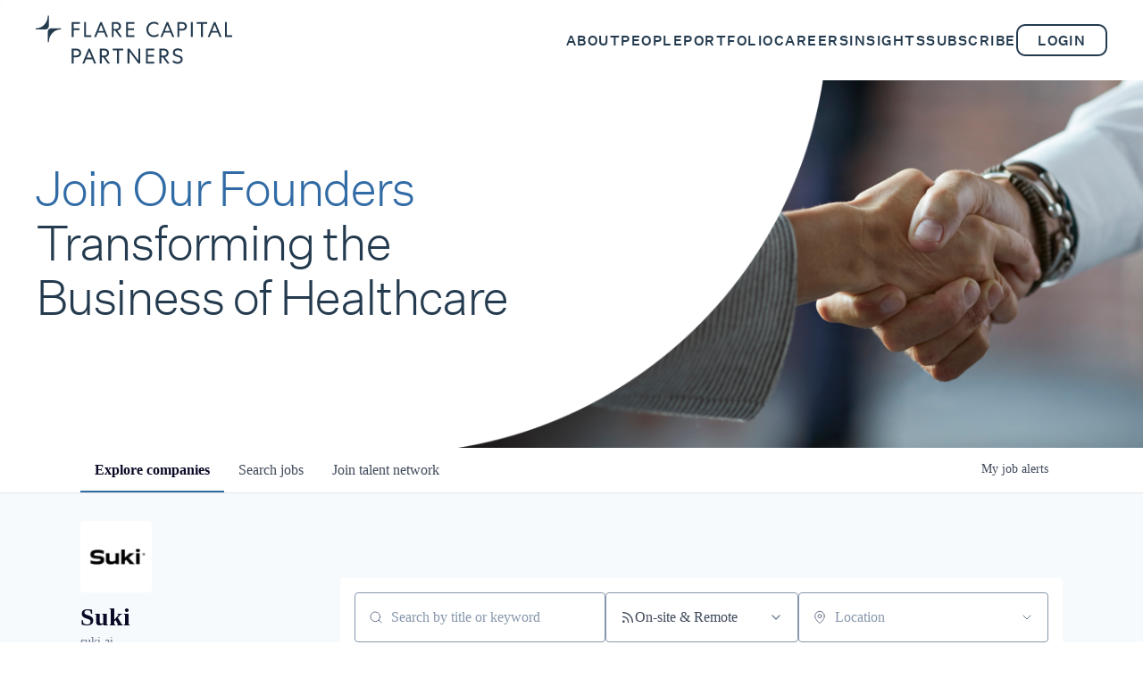

--- FILE ---
content_type: text/html; charset=utf-8
request_url: https://careers.flarecapital.com/companies/suki
body_size: 23233
content:
<!DOCTYPE html><html lang="en"><head><link rel="shortcut icon" href="https://cdn.filepicker.io/api/file/cNcEJaKTmqFOBzqDq5kY" data-next-head=""/><title data-next-head="">Suki | Flare Capital Partners Job Board</title><meta name="description" property="og:description" content="Search job openings across the Flare Capital Partners network." data-next-head=""/><meta charSet="utf-8" data-next-head=""/><meta name="viewport" content="initial-scale=1.0, width=device-width" data-next-head=""/><link rel="apple-touch-icon" sizes="180x180" href="https://cdn.filepicker.io/api/file/cNcEJaKTmqFOBzqDq5kY" data-next-head=""/><link rel="icon" type="image/png" sizes="32x32" href="https://cdn.filepicker.io/api/file/cNcEJaKTmqFOBzqDq5kY" data-next-head=""/><link rel="icon" type="image/png" sizes="16x16" href="https://cdn.filepicker.io/api/file/cNcEJaKTmqFOBzqDq5kY" data-next-head=""/><link rel="shortcut icon" href="https://cdn.filepicker.io/api/file/cNcEJaKTmqFOBzqDq5kY" data-next-head=""/><meta name="url" property="og:url" content="https://careers.flarecapital.com" data-next-head=""/><meta name="type" property="og:type" content="website" data-next-head=""/><meta name="title" property="og:title" content="Flare Capital Partners Job Board" data-next-head=""/><meta name="image" property="og:image" content="http://cdn.filestackcontent.com/IA2N5TBtRmGjK0gTHN1r" data-next-head=""/><meta name="secure_url" property="og:image:secure_url" content="https://cdn.filestackcontent.com/IA2N5TBtRmGjK0gTHN1r" data-next-head=""/><meta name="twitter:card" content="summary_large_image" data-next-head=""/><meta name="twitter:image" content="https://cdn.filestackcontent.com/IA2N5TBtRmGjK0gTHN1r" data-next-head=""/><meta name="twitter:title" content="Flare Capital Partners Job Board" data-next-head=""/><meta name="twitter:description" content="Search job openings across the Flare Capital Partners network." data-next-head=""/><meta name="google-site-verification" content="CQNnZQRH0dvJgCqWABp64ULhLI69C53ULhWdJemAW_w" data-next-head=""/><script>!function(){var analytics=window.analytics=window.analytics||[];if(!analytics.initialize)if(analytics.invoked)window.console&&console.error&&console.error("Segment snippet included twice.");else{analytics.invoked=!0;analytics.methods=["trackSubmit","trackClick","trackLink","trackForm","pageview","identify","reset","group","track","ready","alias","debug","page","once","off","on","addSourceMiddleware","addIntegrationMiddleware","setAnonymousId","addDestinationMiddleware"];analytics.factory=function(e){return function(){if(window.analytics.initialized)return window.analytics[e].apply(window.analytics,arguments);var i=Array.prototype.slice.call(arguments);i.unshift(e);analytics.push(i);return analytics}};for(var i=0;i<analytics.methods.length;i++){var key=analytics.methods[i];analytics[key]=analytics.factory(key)}analytics.load=function(key,i){var t=document.createElement("script");t.type="text/javascript";t.async=!0;t.src="https://an.getro.com/analytics.js/v1/" + key + "/analytics.min.js";var n=document.getElementsByTagName("script")[0];n.parentNode.insertBefore(t,n);analytics._loadOptions=i};analytics._writeKey="VKRqdgSBA3lFoZSlbeHbrzqQkLPBcP7W";;analytics.SNIPPET_VERSION="4.16.1";
analytics.load("VKRqdgSBA3lFoZSlbeHbrzqQkLPBcP7W");

}}();</script><link rel="stylesheet" href="https://cdn-customers.getro.com/flarecapital/style.react.css??v=e2e07cf66c16dd27219fe7ec4d3c7b7ec360d381"/><link rel="preload" href="https://cdn.getro.com/assets/_next/static/css/b1414ae24606c043.css" as="style"/><link rel="stylesheet" href="https://cdn.getro.com/assets/_next/static/css/b1414ae24606c043.css" data-n-g=""/><noscript data-n-css=""></noscript><script defer="" nomodule="" src="https://cdn.getro.com/assets/_next/static/chunks/polyfills-42372ed130431b0a.js"></script><script id="jquery" src="https://ajax.googleapis.com/ajax/libs/jquery/3.6.0/jquery.min.js" defer="" data-nscript="beforeInteractive"></script><script src="https://cdn.getro.com/assets/_next/static/chunks/webpack-13401e6578afde49.js" defer=""></script><script src="https://cdn.getro.com/assets/_next/static/chunks/framework-a008f048849dfc11.js" defer=""></script><script src="https://cdn.getro.com/assets/_next/static/chunks/main-20184c2c7bd0fe0a.js" defer=""></script><script src="https://cdn.getro.com/assets/_next/static/chunks/pages/_app-52002506ec936253.js" defer=""></script><script src="https://cdn.getro.com/assets/_next/static/chunks/a86620fd-3b4606652f1c2476.js" defer=""></script><script src="https://cdn.getro.com/assets/_next/static/chunks/07c2d338-19ca01e539922f81.js" defer=""></script><script src="https://cdn.getro.com/assets/_next/static/chunks/8230-afd6e299f7a6ae33.js" defer=""></script><script src="https://cdn.getro.com/assets/_next/static/chunks/4000-0acb5a82151cbee6.js" defer=""></script><script src="https://cdn.getro.com/assets/_next/static/chunks/9091-5cd776e8ee5ad3a3.js" defer=""></script><script src="https://cdn.getro.com/assets/_next/static/chunks/1637-66b68fc38bc6d10a.js" defer=""></script><script src="https://cdn.getro.com/assets/_next/static/chunks/3911-bec3a03c755777c4.js" defer=""></script><script src="https://cdn.getro.com/assets/_next/static/chunks/9117-6f216abbf55ba8cd.js" defer=""></script><script src="https://cdn.getro.com/assets/_next/static/chunks/1446-b10012f4e22f3c87.js" defer=""></script><script src="https://cdn.getro.com/assets/_next/static/chunks/9582-518ab6ebe5bdae78.js" defer=""></script><script src="https://cdn.getro.com/assets/_next/static/chunks/7444-5b216bf1b914fcfd.js" defer=""></script><script src="https://cdn.getro.com/assets/_next/static/chunks/5809-dced6bac5d726e8b.js" defer=""></script><script src="https://cdn.getro.com/assets/_next/static/chunks/pages/companies/%5BcompanySlug%5D-90321ee40d908649.js" defer=""></script><script src="https://cdn.getro.com/assets/_next/static/sFy2epgoHzjC0mIw-ELqy/_buildManifest.js" defer=""></script><script src="https://cdn.getro.com/assets/_next/static/sFy2epgoHzjC0mIw-ELqy/_ssgManifest.js" defer=""></script><meta name="sentry-trace" content="02c483e4505bd653a43cf7edc2b4866d-8be718237b26c856-0"/><meta name="baggage" content="sentry-environment=production,sentry-release=556251c452b10cc7b7bb587e4f99dbd356cfc43f,sentry-public_key=99c84790fa184cf49c16c34cd7113f75,sentry-trace_id=02c483e4505bd653a43cf7edc2b4866d,sentry-org_id=129958,sentry-sampled=false,sentry-sample_rand=0.5768047520563975,sentry-sample_rate=0.033"/><style data-styled="" data-styled-version="5.3.11">.gVRrUK{box-sizing:border-box;margin:0;min-width:0;font-family:-apple-system,BlinkMacSystemFont,'Segoe UI','Roboto','Oxygen','Ubuntu','Cantarell','Fira Sans','Droid Sans','Helvetica Neue','sans-serif';font-weight:400;font-style:normal;font-size:16px;color:#3F495A;}/*!sc*/
.fyPcag{box-sizing:border-box;margin:0;min-width:0;background-color:#F7FAFC;min-height:100vh;-webkit-flex-direction:column;-ms-flex-direction:column;flex-direction:column;-webkit-align-items:stretch;-webkit-box-align:stretch;-ms-flex-align:stretch;align-items:stretch;}/*!sc*/
.elbZCm{box-sizing:border-box;margin:0;min-width:0;width:100%;}/*!sc*/
.dKubqp{box-sizing:border-box;margin:0;min-width:0;}/*!sc*/
.dFKghv{box-sizing:border-box;margin:0;min-width:0;box-shadow:0 1px 0 0 #e5e5e5;-webkit-flex-direction:row;-ms-flex-direction:row;flex-direction:row;width:100%;background-color:#ffffff;}/*!sc*/
.byBMUo{box-sizing:border-box;margin:0;min-width:0;max-width:100%;width:100%;margin-left:auto;margin-right:auto;}/*!sc*/
@media screen and (min-width:40em){.byBMUo{width:100%;}}/*!sc*/
@media screen and (min-width:65em){.byBMUo{width:1100px;}}/*!sc*/
.cyRTWj{box-sizing:border-box;margin:0;min-width:0;color:#4900FF;position:relative;-webkit-text-decoration:none;text-decoration:none;-webkit-transition:all ease 0.3s;transition:all ease 0.3s;text-transform:capitalize;-webkit-order:1;-ms-flex-order:1;order:1;padding-left:16px;padding-right:16px;padding-top:16px;padding-bottom:16px;font-size:16px;color:#3F495A;display:-webkit-box;display:-webkit-flex;display:-ms-flexbox;display:flex;-webkit-align-items:baseline;-webkit-box-align:baseline;-ms-flex-align:baseline;align-items:baseline;}/*!sc*/
@media screen and (min-width:40em){.cyRTWj{text-transform:capitalize;}}/*!sc*/
@media screen and (min-width:65em){.cyRTWj{text-transform:unset;}}/*!sc*/
.cyRTWj span{display:none;}/*!sc*/
.cyRTWj::after{content:'';position:absolute;left:0;right:0;bottom:0;height:0.125rem;background-color:#4900FF;opacity:0;-webkit-transition:opacity 0.3s;transition:opacity 0.3s;}/*!sc*/
.cyRTWj:hover{color:#3F495A;}/*!sc*/
.cyRTWj:active{background-color:#F7FAFC;-webkit-transform:scale(.94);-ms-transform:scale(.94);transform:scale(.94);}/*!sc*/
.cyRTWj.active{font-weight:600;color:#090925;}/*!sc*/
.cyRTWj.active::after{opacity:1;}/*!sc*/
@media screen and (min-width:40em){.cyRTWj{padding-left:16px;padding-right:16px;}}/*!sc*/
.ekJmTQ{box-sizing:border-box;margin:0;min-width:0;display:none;}/*!sc*/
@media screen and (min-width:40em){.ekJmTQ{display:none;}}/*!sc*/
@media screen and (min-width:65em){.ekJmTQ{display:inline-block;}}/*!sc*/
.hQFgTu{box-sizing:border-box;margin:0;min-width:0;color:#4900FF;position:relative;-webkit-text-decoration:none;text-decoration:none;-webkit-transition:all ease 0.3s;transition:all ease 0.3s;text-transform:capitalize;-webkit-order:0;-ms-flex-order:0;order:0;padding-left:16px;padding-right:16px;padding-top:16px;padding-bottom:16px;font-size:16px;color:#3F495A;display:-webkit-box;display:-webkit-flex;display:-ms-flexbox;display:flex;-webkit-align-items:baseline;-webkit-box-align:baseline;-ms-flex-align:baseline;align-items:baseline;}/*!sc*/
@media screen and (min-width:40em){.hQFgTu{text-transform:capitalize;}}/*!sc*/
@media screen and (min-width:65em){.hQFgTu{text-transform:unset;}}/*!sc*/
.hQFgTu span{display:none;}/*!sc*/
.hQFgTu::after{content:'';position:absolute;left:0;right:0;bottom:0;height:0.125rem;background-color:#4900FF;opacity:0;-webkit-transition:opacity 0.3s;transition:opacity 0.3s;}/*!sc*/
.hQFgTu:hover{color:#3F495A;}/*!sc*/
.hQFgTu:active{background-color:#F7FAFC;-webkit-transform:scale(.94);-ms-transform:scale(.94);transform:scale(.94);}/*!sc*/
.hQFgTu.active{font-weight:600;color:#090925;}/*!sc*/
.hQFgTu.active::after{opacity:1;}/*!sc*/
@media screen and (min-width:40em){.hQFgTu{padding-left:16px;padding-right:16px;}}/*!sc*/
.kPzaxb{box-sizing:border-box;margin:0;min-width:0;color:#4900FF;position:relative;-webkit-text-decoration:none;text-decoration:none;-webkit-transition:all ease 0.3s;transition:all ease 0.3s;text-transform:unset;-webkit-order:2;-ms-flex-order:2;order:2;padding-left:16px;padding-right:16px;padding-top:16px;padding-bottom:16px;font-size:16px;color:#3F495A;display:-webkit-box;display:-webkit-flex;display:-ms-flexbox;display:flex;-webkit-align-items:center;-webkit-box-align:center;-ms-flex-align:center;align-items:center;}/*!sc*/
.kPzaxb span{display:none;}/*!sc*/
.kPzaxb::after{content:'';position:absolute;left:0;right:0;bottom:0;height:0.125rem;background-color:#4900FF;opacity:0;-webkit-transition:opacity 0.3s;transition:opacity 0.3s;}/*!sc*/
.kPzaxb:hover{color:#3F495A;}/*!sc*/
.kPzaxb:active{background-color:#F7FAFC;-webkit-transform:scale(.94);-ms-transform:scale(.94);transform:scale(.94);}/*!sc*/
.kPzaxb.active{font-weight:600;color:#090925;}/*!sc*/
.kPzaxb.active::after{opacity:1;}/*!sc*/
@media screen and (min-width:40em){.kPzaxb{padding-left:16px;padding-right:16px;}}/*!sc*/
.jQZwAb{box-sizing:border-box;margin:0;min-width:0;display:inline-block;}/*!sc*/
@media screen and (min-width:40em){.jQZwAb{display:inline-block;}}/*!sc*/
@media screen and (min-width:65em){.jQZwAb{display:none;}}/*!sc*/
.ioCEHO{box-sizing:border-box;margin:0;min-width:0;margin-left:auto;margin-right:16px;text-align:left;-webkit-flex-direction:column;-ms-flex-direction:column;flex-direction:column;-webkit-order:9999;-ms-flex-order:9999;order:9999;}/*!sc*/
@media screen and (min-width:40em){.ioCEHO{margin-right:16px;}}/*!sc*/
@media screen and (min-width:65em){.ioCEHO{margin-right:0;}}/*!sc*/
.iJaGyT{box-sizing:border-box;margin:0;min-width:0;position:relative;cursor:pointer;-webkit-transition:all ease 0.3s;transition:all ease 0.3s;border-radius:4px;font-size:16px;font-weight:500;display:-webkit-box;display:-webkit-flex;display:-ms-flexbox;display:flex;-webkit-tap-highlight-color:transparent;-webkit-align-items:center;-webkit-box-align:center;-ms-flex-align:center;align-items:center;font-family:-apple-system,BlinkMacSystemFont,'Segoe UI','Roboto','Oxygen','Ubuntu','Cantarell','Fira Sans','Droid Sans','Helvetica Neue','sans-serif';color:#3F495A;background-color:#FFFFFF;border-style:solid;border-color:#A3B1C2;border-width:1px;border:none;border-color:transparent;width:small;height:small;margin-top:8px;padding:8px 16px;padding-right:0;-webkit-align-self:center;-ms-flex-item-align:center;align-self:center;font-size:14px;}/*!sc*/
.iJaGyT:active{-webkit-transform:scale(.94);-ms-transform:scale(.94);transform:scale(.94);box-shadow:inset 0px 1.875px 1.875px rgba(0,0,0,0.12);}/*!sc*/
.iJaGyT:disabled{color:#A3B1C2;}/*!sc*/
.iJaGyT:hover{background-color:#F7FAFC;}/*!sc*/
.iJaGyT [role="progressbar"] > div > div{border-color:rgba(63,73,90,0.2);border-top-color:#090925;}/*!sc*/
@media screen and (min-width:40em){.iJaGyT{border-color:#A3B1C2;}}/*!sc*/
@media screen and (min-width:40em){.iJaGyT{padding-right:16px;}}/*!sc*/
.jUfIjB{box-sizing:border-box;margin:0;min-width:0;display:none;}/*!sc*/
@media screen and (min-width:40em){.jUfIjB{display:block;}}/*!sc*/
.iqghoL{box-sizing:border-box;margin:0;min-width:0;margin-left:auto !important;margin-right:auto !important;box-sizing:border-box;max-width:100%;position:static;z-index:1;margin-left:auto;margin-right:auto;width:100%;padding-top:0;padding-left:16px;padding-right:16px;padding-bottom:64px;}/*!sc*/
@media screen and (min-width:40em){.iqghoL{width:100%;}}/*!sc*/
@media screen and (min-width:65em){.iqghoL{width:1132px;}}/*!sc*/
.etzjPe{box-sizing:border-box;margin:0;min-width:0;margin-top:32px;margin-bottom:32px;-webkit-flex-direction:column;-ms-flex-direction:column;flex-direction:column;}/*!sc*/
@media screen and (min-width:40em){.etzjPe{-webkit-flex-direction:column;-ms-flex-direction:column;flex-direction:column;}}/*!sc*/
@media screen and (min-width:65em){.etzjPe{-webkit-flex-direction:row;-ms-flex-direction:row;flex-direction:row;}}/*!sc*/
.kLtriP{box-sizing:border-box;margin:0;min-width:0;width:100%;padding-left:0;padding-right:0;}/*!sc*/
@media screen and (min-width:40em){.kLtriP{width:100%;padding-right:0;}}/*!sc*/
@media screen and (min-width:65em){.kLtriP{width:25%;padding-right:16px;}}/*!sc*/
.eMPMyx{box-sizing:border-box;margin:0;min-width:0;-webkit-flex-direction:column;-ms-flex-direction:column;flex-direction:column;}/*!sc*/
.bFbbhu{box-sizing:border-box;margin:0;min-width:0;-webkit-flex-direction:row;-ms-flex-direction:row;flex-direction:row;}/*!sc*/
@media screen and (min-width:40em){.bFbbhu{-webkit-flex-direction:row;-ms-flex-direction:row;flex-direction:row;}}/*!sc*/
@media screen and (min-width:65em){.bFbbhu{-webkit-flex-direction:column;-ms-flex-direction:column;flex-direction:column;}}/*!sc*/
.cOBlWE{box-sizing:border-box;margin:0;min-width:0;height:80px;margin-bottom:0;margin-right:8px;width:80px;}/*!sc*/
@media screen and (min-width:40em){.cOBlWE{margin-bottom:0;margin-right:8px;}}/*!sc*/
@media screen and (min-width:65em){.cOBlWE{margin-bottom:8px;margin-right:0;}}/*!sc*/
.YwisV{box-sizing:border-box;margin:0;min-width:0;-webkit-flex-direction:column;-ms-flex-direction:column;flex-direction:column;-webkit-box-pack:center;-webkit-justify-content:center;-ms-flex-pack:center;justify-content:center;}/*!sc*/
.pPXHF{box-sizing:border-box;margin:0;min-width:0;font-weight:600;-webkit-align-self:center;-ms-flex-item-align:center;align-self:center;font-size:28px;line-height:1.4;color:#090925;}/*!sc*/
@media screen and (min-width:40em){.pPXHF{-webkit-align-self:center;-ms-flex-item-align:center;align-self:center;}}/*!sc*/
@media screen and (min-width:65em){.pPXHF{-webkit-align-self:unset;-ms-flex-item-align:unset;align-self:unset;}}/*!sc*/
.jdOgZP{box-sizing:border-box;margin:0;min-width:0;-webkit-text-decoration:none !important;text-decoration:none !important;line-height:17px;font-size:14px;-webkit-align-items:center;-webkit-box-align:center;-ms-flex-align:center;align-items:center;display:-webkit-box;display:-webkit-flex;display:-ms-flexbox;display:flex;color:#67738B;}/*!sc*/
.eaqeSC{box-sizing:border-box;margin:0;min-width:0;row-gap:16px;margin-top:40px;margin-bottom:40px;-webkit-flex-direction:column;-ms-flex-direction:column;flex-direction:column;}/*!sc*/
.jMwpwM{box-sizing:border-box;margin:0;min-width:0;}/*!sc*/
.jMwpwM > p:first-child{margin-bottom:4px;text-transform:uppercase;color:#67738B;font-size:12px;line-height:14px;-webkit-letter-spacing:1px;-moz-letter-spacing:1px;-ms-letter-spacing:1px;letter-spacing:1px;}/*!sc*/
.jMwpwM > p:last-child{text-transform:none;color:#3F495A;line-height:17px;font-size:14px;}/*!sc*/
.cEDDVu{box-sizing:border-box;margin:0;min-width:0;}/*!sc*/
.cEDDVu > p:first-child{margin-bottom:4px;text-transform:uppercase;color:#67738B;font-size:12px;line-height:14px;-webkit-letter-spacing:1px;-moz-letter-spacing:1px;-ms-letter-spacing:1px;letter-spacing:1px;}/*!sc*/
.cEDDVu > p:last-child{text-transform:capitalize;color:#3F495A;line-height:17px;font-size:14px;}/*!sc*/
.ezVlLB{box-sizing:border-box;margin:0;min-width:0;height:24px;}/*!sc*/
.kCLvdc{box-sizing:border-box;margin:0;min-width:0;height:16px;width:16px;margin-right:8px;color:#4a4a4a;}/*!sc*/
.hjIfoF{box-sizing:border-box;margin:0;min-width:0;line-height:22.4px;font-size:16px;color:#3F495A;margin-bottom:40px;}/*!sc*/
.UDiJj{box-sizing:border-box;margin:0;min-width:0;-webkit-appearance:none;-moz-appearance:none;appearance:none;display:inline-block;text-align:center;line-height:inherit;-webkit-text-decoration:none;text-decoration:none;font-size:inherit;padding-left:16px;padding-right:16px;padding-top:8px;padding-bottom:8px;color:#ffffff;background-color:#4900FF;border:none;border-radius:4px;position:relative;z-index:2;-webkit-box-pack:unset;-webkit-justify-content:unset;-ms-flex-pack:unset;justify-content:unset;-webkit-text-decoration:underline;text-decoration:underline;cursor:pointer;border-radius:0;border:none;padding:0;background-color:transparent;color:inherit;display:-webkit-box;display:-webkit-flex;display:-ms-flexbox;display:flex;-webkit-align-items:center;-webkit-box-align:center;-ms-flex-align:center;align-items:center;-webkit-text-decoration:none;text-decoration:none;font-size:13px;line-height:16px;color:#67738B;padding-top:4px;margin-bottom:64px;font-size:14px;color:#67738B;-webkit-align-items:center;-webkit-box-align:center;-ms-flex-align:center;align-items:center;display:-webkit-box;display:-webkit-flex;display:-ms-flexbox;display:flex;}/*!sc*/
@media screen and (min-width:40em){.UDiJj{margin-bottom:64px;}}/*!sc*/
@media screen and (min-width:65em){.UDiJj{margin-bottom:0;}}/*!sc*/
.inYcWd{box-sizing:border-box;margin:0;min-width:0;stroke:#67738B;-webkit-flex-shrink:0;-ms-flex-negative:0;flex-shrink:0;margin-right:8px;height:16px;width:16px;}/*!sc*/
.kkEXQG{box-sizing:border-box;margin:0;min-width:0;color:#090925;display:block;font-size:18px;margin-bottom:16px;}/*!sc*/
@media screen and (min-width:40em){.kkEXQG{display:block;}}/*!sc*/
@media screen and (min-width:65em){.kkEXQG{display:none;}}/*!sc*/
.eNBhGm{box-sizing:border-box;margin:0;min-width:0;width:100%;padding-left:0;padding-right:0;}/*!sc*/
@media screen and (min-width:40em){.eNBhGm{width:100%;padding-left:0;}}/*!sc*/
@media screen and (min-width:65em){.eNBhGm{width:75%;padding-left:16px;}}/*!sc*/
.bkhDTe{box-sizing:border-box;margin:0;min-width:0;margin-top:64px;margin-bottom:32px;}/*!sc*/
.dOjeRb{box-sizing:border-box;margin:0;min-width:0;padding-left:16px;padding-right:16px;padding-top:8px;padding-bottom:8px;background:white;border:none;box-shadow:0px 1px 0px 0px rgba(0,0,0,0.06);border-radius:4px;padding:16px;margin-top:0px;margin-bottom:0px;}/*!sc*/
.dPOMYt{box-sizing:border-box;margin:0;min-width:0;position:relative;-webkit-flex-direction:column;-ms-flex-direction:column;flex-direction:column;}/*!sc*/
.eafdQG{box-sizing:border-box;margin:0;min-width:0;gap:8px;position:relative;-webkit-flex-direction:column;-ms-flex-direction:column;flex-direction:column;padding-bottom:8px;-webkit-align-items:flex-start;-webkit-box-align:flex-start;-ms-flex-align:flex-start;align-items:flex-start;}/*!sc*/
@media screen and (min-width:40em){.eafdQG{-webkit-flex-direction:column;-ms-flex-direction:column;flex-direction:column;}}/*!sc*/
@media screen and (min-width:65em){.eafdQG{-webkit-flex-direction:row;-ms-flex-direction:row;flex-direction:row;}}/*!sc*/
.dtqdsu{box-sizing:border-box;margin:0;min-width:0;-webkit-align-items:center;-webkit-box-align:center;-ms-flex-align:center;align-items:center;width:100%;position:relative;}/*!sc*/
.hNsqQD{box-sizing:border-box;margin:0;min-width:0;-webkit-align-self:center;-ms-flex-item-align:center;align-self:center;-webkit-flex-shrink:0;-ms-flex-negative:0;flex-shrink:0;stroke:currentColor;position:absolute;left:16px;color:#67738B;height:16px;width:16px;}/*!sc*/
.jPrzrh{box-sizing:border-box;margin:0;min-width:0;display:block;width:100%;padding:8px;-webkit-appearance:none;-moz-appearance:none;appearance:none;font-size:inherit;line-height:inherit;border:1px solid;border-radius:4px;color:inherit;background-color:transparent;border-color:#8797AB;font-size:16px;-webkit-transition:all .3s;transition:all .3s;color:#3F495A;background-color:#FFFFFF;border-color:#8797AB !important;padding-left:40px;padding-right:12px;padding-top:8px;padding-bottom:8px;font-size:16px;line-height:22px;height:40px;font-family:inherit!important;border-radius:4px;border:1px solid;height:56px;}/*!sc*/
.jPrzrh:disabled{background-color:#EDF2F7;color:#67738B;border-color:#DEE4ED;opacity:1;}/*!sc*/
.jPrzrh::-webkit-input-placeholder{color:#8797AB;}/*!sc*/
.jPrzrh::-moz-placeholder{color:#8797AB;}/*!sc*/
.jPrzrh:-ms-input-placeholder{color:#8797AB;}/*!sc*/
.jPrzrh::placeholder{color:#8797AB;}/*!sc*/
.jPrzrh:focus{outline:none !important;border-color:#3F495A;}/*!sc*/
.jPrzrh::-webkit-input-placeholder{color:#8797AB;font-size:16px;}/*!sc*/
.jPrzrh::-moz-placeholder{color:#8797AB;font-size:16px;}/*!sc*/
.jPrzrh:-ms-input-placeholder{color:#8797AB;font-size:16px;}/*!sc*/
.jPrzrh::placeholder{color:#8797AB;font-size:16px;}/*!sc*/
.gpYOrq{box-sizing:border-box;margin:0;min-width:0;width:100%;max-width:100%;position:relative;}/*!sc*/
@media screen and (min-width:40em){.gpYOrq{max-width:100%;}}/*!sc*/
@media screen and (min-width:65em){.gpYOrq{max-width:216px;}}/*!sc*/
.ifTlGn{box-sizing:border-box;margin:0;min-width:0;border:1px solid;border-color:#8797AB;border-radius:4px;height:56px;width:100%;color:#3F495A;font-size:16px;line-height:24px;-webkit-box-pack:justify;-webkit-justify-content:space-between;-ms-flex-pack:justify;justify-content:space-between;-webkit-align-items:center;-webkit-box-align:center;-ms-flex-align:center;align-items:center;padding:12px 16px;cursor:pointer;}/*!sc*/
.hMzqbi{box-sizing:border-box;margin:0;min-width:0;-webkit-box-pack:justify;-webkit-justify-content:space-between;-ms-flex-pack:justify;justify-content:space-between;-webkit-align-items:center;-webkit-box-align:center;-ms-flex-align:center;align-items:center;gap:8px;}/*!sc*/
.gKbVEE{box-sizing:border-box;margin:0;min-width:0;width:16px;height:16px;}/*!sc*/
.hOzwRQ{box-sizing:border-box;margin:0;min-width:0;color:#67738B;width:16px;height:16px;}/*!sc*/
.bQTaFj{box-sizing:border-box;margin:0;min-width:0;position:relative;width:100%;}/*!sc*/
.bQTaFj svg{margin-left:0px;}/*!sc*/
.CPtuy{box-sizing:border-box;margin:0;min-width:0;display:block;width:100%;padding:8px;-webkit-appearance:none;-moz-appearance:none;appearance:none;font-size:inherit;line-height:inherit;border:1px solid;border-radius:4px;color:inherit;background-color:transparent;border-color:#8797AB;font-size:16px;-webkit-transition:all .3s;transition:all .3s;color:#3F495A;background-color:#FFFFFF;border-color:#8797AB !important;padding-left:40px;padding-right:12px;padding-top:8px;padding-bottom:8px;font-size:16px;line-height:22px;height:40px;font-family:inherit!important;border-radius:4px;border:1px solid;-webkit-transition:none;transition:none;text-transform:none;height:56px;}/*!sc*/
.CPtuy:disabled{background-color:#EDF2F7;color:#67738B;border-color:#DEE4ED;opacity:1;}/*!sc*/
.CPtuy::-webkit-input-placeholder{color:#8797AB;}/*!sc*/
.CPtuy::-moz-placeholder{color:#8797AB;}/*!sc*/
.CPtuy:-ms-input-placeholder{color:#8797AB;}/*!sc*/
.CPtuy::placeholder{color:#8797AB;}/*!sc*/
.CPtuy:focus{outline:none !important;border-color:#3F495A;}/*!sc*/
.CPtuy::-webkit-input-placeholder{color:#8797AB;font-size:16px;}/*!sc*/
.CPtuy::-moz-placeholder{color:#8797AB;font-size:16px;}/*!sc*/
.CPtuy:-ms-input-placeholder{color:#8797AB;font-size:16px;}/*!sc*/
.CPtuy::placeholder{color:#8797AB;font-size:16px;}/*!sc*/
.gaTgQg{box-sizing:border-box;margin:0;min-width:0;stroke:#67738B;background:transparent;position:absolute;right:16px;cursor:pointer;display:-webkit-box;display:-webkit-flex;display:-ms-flexbox;display:flex;-webkit-align-items:center;-webkit-box-align:center;-ms-flex-align:center;align-items:center;color:#67738B;}/*!sc*/
.fhUgHl{box-sizing:border-box;margin:0;min-width:0;-webkit-align-self:center;-ms-flex-item-align:center;align-self:center;-webkit-flex-shrink:0;-ms-flex-negative:0;flex-shrink:0;stroke:currentColor;color:#67738B;width:1em;height:1em;}/*!sc*/
.ePOtqE{box-sizing:border-box;margin:0;min-width:0;gap:24px;-webkit-flex-direction:column;-ms-flex-direction:column;flex-direction:column;}/*!sc*/
@media screen and (min-width:40em){.ePOtqE{gap:8px;-webkit-flex-direction:row;-ms-flex-direction:row;flex-direction:row;}}/*!sc*/
.imIhDR{box-sizing:border-box;margin:0;min-width:0;gap:0px;width:100%;}/*!sc*/
@media screen and (min-width:40em){.imIhDR{gap:0px;}}/*!sc*/
@media screen and (min-width:65em){.imIhDR{gap:8px;}}/*!sc*/
@media screen and (min-width:40em){.imIhDR{width:50%;}}/*!sc*/
@media screen and (min-width:65em){.imIhDR{width:100%;}}/*!sc*/
.hBsjQI{box-sizing:border-box;margin:0;min-width:0;overflow:hidden;z-index:1;max-width:850px;}/*!sc*/
.kDugEE{box-sizing:border-box;margin:0;min-width:0;display:none;gap:8px;-webkit-flex-wrap:wrap;-ms-flex-wrap:wrap;flex-wrap:wrap;height:34px;overflow:hidden;}/*!sc*/
@media screen and (min-width:40em){.kDugEE{display:none;}}/*!sc*/
@media screen and (min-width:65em){.kDugEE{display:-webkit-box;display:-webkit-flex;display:-ms-flexbox;display:flex;}}/*!sc*/
.kDugEE button{padding:0px;}/*!sc*/
.eLEnDy{box-sizing:border-box;margin:0;min-width:0;box-sizing:border-box;-webkit-order:1;-ms-flex-order:1;order:1;}/*!sc*/
.gEjMnB{box-sizing:border-box;margin:0;min-width:0;z-index:999;border:1px solid;border-radius:4px;-webkit-align-items:left;-webkit-box-align:left;-ms-flex-align:left;align-items:left;width:100%;padding:4px 16px;-webkit-box-pack:justify;-webkit-justify-content:space-between;-ms-flex-pack:justify;justify-content:space-between;gap:4px;border-color:#DEE4ED;height:32px;position:relative;cursor:pointer;}/*!sc*/
@media screen and (min-width:40em){.gEjMnB{-webkit-align-items:center;-webkit-box-align:center;-ms-flex-align:center;align-items:center;width:auto;}}/*!sc*/
.bTFOLE{box-sizing:border-box;margin:0;min-width:0;font-size:14px;font-weight:500;line-height:24px;color:#3F495A;}/*!sc*/
.jKkGwI{box-sizing:border-box;margin:0;min-width:0;-webkit-align-self:center;-ms-flex-item-align:center;align-self:center;-webkit-flex-shrink:0;-ms-flex-negative:0;flex-shrink:0;color:#3F495A;width:16px;height:16px;}/*!sc*/
.jKkGwI stroke{main:#3F495A;dark:#090925;subtle:#67738B;placeholder:#8797AB;link:#3F495A;link-accent:#4900FF;error:#D90218;}/*!sc*/
.kxjAFd{box-sizing:border-box;margin:0;min-width:0;box-sizing:border-box;-webkit-order:2;-ms-flex-order:2;order:2;}/*!sc*/
.cYZSww{box-sizing:border-box;margin:0;min-width:0;box-sizing:border-box;-webkit-order:3;-ms-flex-order:3;order:3;}/*!sc*/
.disCzZ{box-sizing:border-box;margin:0;min-width:0;padding-top:8px;-webkit-box-pack:end;-webkit-justify-content:flex-end;-ms-flex-pack:end;justify-content:flex-end;}/*!sc*/
.cMUIwX{box-sizing:border-box;margin:0;min-width:0;color:#4900FF;position:relative;text-align:right;-webkit-text-decoration:none;text-decoration:none;color:#67738B !important;font-size:12px;}/*!sc*/
.cMUIwX:hover{color:#3F495A !important;-webkit-text-decoration:underline;text-decoration:underline;}/*!sc*/
.dYKEfL{box-sizing:border-box;margin:0;min-width:0;margin-top:16px;}/*!sc*/
.gzvRyC{box-sizing:border-box;margin:0;min-width:0;-webkit-flex-direction:column;-ms-flex-direction:column;flex-direction:column;padding-bottom:32px;}/*!sc*/
.jVkuIv{box-sizing:border-box;margin:0;min-width:0;padding-bottom:8px;}/*!sc*/
.eeJJhv{box-sizing:border-box;margin:0;min-width:0;padding-left:5px;padding-right:5px;font-size:14px;margin-right:8px;}/*!sc*/
.cPisjV{box-sizing:border-box;margin:0;min-width:0;width:40px;height:40px;border-width:4px;border-radius:99999px;border-style:solid;border-color:#DEE4ED;border-top-color:#4900FF;-webkit-animation:animationSpin 1s linear infinite;animation:animationSpin 1s linear infinite;margin:auto;display:block;}/*!sc*/
.fIUOoG{box-sizing:border-box;margin:0;min-width:0;justify-self:flex-end;margin-top:auto;-webkit-flex-direction:row;-ms-flex-direction:row;flex-direction:row;width:100%;background-color:transparent;padding-top:32px;padding-bottom:32px;}/*!sc*/
.Jizzq{box-sizing:border-box;margin:0;min-width:0;width:100%;margin-left:auto;margin-right:auto;-webkit-flex-direction:column;-ms-flex-direction:column;flex-direction:column;text-align:center;}/*!sc*/
@media screen and (min-width:40em){.Jizzq{width:1100px;}}/*!sc*/
.fONCsf{box-sizing:border-box;margin:0;min-width:0;color:#4900FF;-webkit-align-self:center;-ms-flex-item-align:center;align-self:center;margin-bottom:16px;color:#090925;width:120px;}/*!sc*/
.bfORaf{box-sizing:border-box;margin:0;min-width:0;color:currentColor;width:100%;height:auto;}/*!sc*/
.gkPOSa{box-sizing:border-box;margin:0;min-width:0;-webkit-flex-direction:row;-ms-flex-direction:row;flex-direction:row;-webkit-box-pack:center;-webkit-justify-content:center;-ms-flex-pack:center;justify-content:center;-webkit-flex-wrap:wrap;-ms-flex-wrap:wrap;flex-wrap:wrap;}/*!sc*/
.hDtUlk{box-sizing:border-box;margin:0;min-width:0;-webkit-appearance:none;-moz-appearance:none;appearance:none;display:inline-block;text-align:center;line-height:inherit;-webkit-text-decoration:none;text-decoration:none;font-size:inherit;padding-left:16px;padding-right:16px;padding-top:8px;padding-bottom:8px;color:#ffffff;background-color:#4900FF;border:none;border-radius:4px;padding-left:8px;padding-right:8px;font-size:16px;position:relative;z-index:2;cursor:pointer;-webkit-transition:all ease 0.3s;transition:all ease 0.3s;border-radius:4px;font-weight:500;display:-webkit-box;display:-webkit-flex;display:-ms-flexbox;display:flex;-webkit-tap-highlight-color:transparent;-webkit-align-items:center;-webkit-box-align:center;-ms-flex-align:center;align-items:center;font-family:-apple-system,BlinkMacSystemFont,'Segoe UI','Roboto','Oxygen','Ubuntu','Cantarell','Fira Sans','Droid Sans','Helvetica Neue','sans-serif';color:#3F495A;background-color:transparent;border-style:solid;border-color:#A3B1C2;border-width:1px;border:none;-webkit-box-pack:unset;-webkit-justify-content:unset;-ms-flex-pack:unset;justify-content:unset;-webkit-text-decoration:none;text-decoration:none;white-space:nowrap;margin-right:16px;padding:0;color:#67738B;padding-top:4px;padding-bottom:4px;font-size:12px;}/*!sc*/
.hDtUlk:active{-webkit-transform:scale(.94);-ms-transform:scale(.94);transform:scale(.94);box-shadow:inset 0px 1.875px 1.875px rgba(0,0,0,0.12);}/*!sc*/
.hDtUlk:disabled{color:#A3B1C2;}/*!sc*/
.hDtUlk:hover{-webkit-text-decoration:underline;text-decoration:underline;}/*!sc*/
.hDtUlk [role="progressbar"] > div > div{border-color:rgba(63,73,90,0.2);border-top-color:#090925;}/*!sc*/
data-styled.g1[id="sc-aXZVg"]{content:"gVRrUK,fyPcag,elbZCm,dKubqp,dFKghv,byBMUo,cyRTWj,ekJmTQ,hQFgTu,kPzaxb,jQZwAb,ioCEHO,iJaGyT,jUfIjB,iqghoL,etzjPe,kLtriP,eMPMyx,bFbbhu,cOBlWE,YwisV,pPXHF,jdOgZP,eaqeSC,jMwpwM,cEDDVu,ezVlLB,kCLvdc,hjIfoF,UDiJj,inYcWd,kkEXQG,eNBhGm,bkhDTe,dOjeRb,dPOMYt,eafdQG,dtqdsu,hNsqQD,jPrzrh,gpYOrq,ifTlGn,hMzqbi,gKbVEE,hOzwRQ,bQTaFj,CPtuy,gaTgQg,fhUgHl,ePOtqE,imIhDR,hBsjQI,kDugEE,eLEnDy,gEjMnB,bTFOLE,jKkGwI,kxjAFd,cYZSww,disCzZ,cMUIwX,dYKEfL,gzvRyC,jVkuIv,eeJJhv,cPisjV,fIUOoG,Jizzq,fONCsf,bfORaf,gkPOSa,hDtUlk,"}/*!sc*/
.fteAEG{display:-webkit-box;display:-webkit-flex;display:-ms-flexbox;display:flex;}/*!sc*/
data-styled.g2[id="sc-gEvEer"]{content:"fteAEG,"}/*!sc*/
.VWXkL{box-sizing:border-box;margin:0;min-width:0;position:relative;font-weight:500;color:#3F495A;height:100%;width:100%;border-radius:4px;}/*!sc*/
.cVYRew{box-sizing:border-box;margin:0;min-width:0;max-width:100%;height:auto;border-radius:4px;overflow:hidden;object-fit:contain;width:100%;height:100%;}/*!sc*/
.exMvxQ{box-sizing:border-box;margin:0;min-width:0;-webkit-text-decoration:none;text-decoration:none;color:currentColor;width:100%;height:auto;}/*!sc*/
data-styled.g3[id="sc-eqUAAy"]{content:"VWXkL,cVYRew,exMvxQ,"}/*!sc*/
.gQycbC{display:-webkit-box;display:-webkit-flex;display:-ms-flexbox;display:flex;}/*!sc*/
data-styled.g4[id="sc-fqkvVR"]{content:"gQycbC,"}/*!sc*/
</style></head><body id="main-wrapper" class="custom-design-flarecapital"><div id="root"></div><div id="__next"><div class="sc-aXZVg gVRrUK"><div class="" style="position:fixed;top:0;left:0;height:2px;background:transparent;z-index:99999999999;width:100%"><div class="" style="height:100%;background:#4900FF;transition:all 500ms ease;width:0%"><div style="box-shadow:0 0 10px #4900FF, 0 0 10px #4900FF;width:5%;opacity:1;position:absolute;height:100%;transition:all 500ms ease;transform:rotate(3deg) translate(0px, -4px);left:-10rem"></div></div></div><div id="wlc-main" class="sc-aXZVg sc-gEvEer fyPcag fteAEG"><div width="1" class="sc-aXZVg elbZCm"><div data-testid="custom-header" id="flarecapital-custom-header" class="sc-aXZVg dKubqp flarecapital-custom-part">
<div class="cd-wrapper header-wrapper no home page-html">
  <header class="header">
    <div class="header-wrap">
      <div class="logo">
        <a
          href="https://www.flarecapital.com/"
          rel="home"
          title="homepage"
          aria-label="Flare Capital Partners homepage"
        >
          <svg
            class="main-logo"
            role="img"
            aria-hidden="true"
            focusable="false"
            xmlns="http://www.w3.org/2000/svg"
            viewBox="0 0 220 54"
          >
            <defs>
              <style>
                .main-logo .cls-1 {
                  stroke-width: 0px;
                }
              </style>
            </defs>
            <path
              class="cls-1"
              d="m28.25,15.48h-.18c-7.39,0-13.37,6.31-13.37,14.08v.18h-1.15v-11.7c0-2.09,1.61-3.78,3.59-3.78h11.11v1.21h0ZM0,15.48h11.11c1.98,0,3.59-1.69,3.59-3.78V0h-1.15v.18C13.55,7.96,7.56,14.27.18,14.27h-.18v1.21h0Z"
            ></path>
            <path
              class="cls-1"
              d="m42.43,23.9h-2.12V7.22h9.09v1.95h-6.97v5.1h6.59v1.93h-6.59v7.7h0Z"
            ></path>
            <path
              class="cls-1"
              d="m56.3,7.22v14.7h5.96v1.98h-8.09V7.22h2.12Z"
            ></path>
            <path
              class="cls-1"
              d="m74,7.22l6.87,16.68h-2.24l-1.96-4.84h-7.09l-1.96,4.84h-2.19l6.9-16.68h1.67,0Zm-3.65,9.91h5.56l-2.79-6.93-2.77,6.93h0Z"
            ></path>
            <path
              class="cls-1"
              d="m87.35,23.9h-2.12V7.22h4.89c3.15,0,5.37,1.74,5.37,4.81,0,2.58-1.72,4.27-4.15,4.7l5.25,7.17h-2.5l-5.11-7.08h-1.62v7.08Zm0-8.96h2.74c1.91,0,3.24-1.07,3.24-2.91s-1.34-2.86-3.24-2.86h-2.74v5.77Z"
            ></path>
            <path
              class="cls-1"
              d="m101.21,7.22h9.28v1.95h-7.16v5.1h6.66v1.93h-6.66v5.74h7.21v1.95h-9.33V7.22Z"
            ></path>
            <path
              class="cls-1"
              d="m132.46,6.93c1.77,0,3.41.52,4.89,1.5v2.36c-1.62-1.22-3.22-1.81-4.94-1.81-3.53,0-6.3,2.88-6.3,6.58s2.77,6.55,6.3,6.55c1.69,0,3.37-.59,4.99-1.76v2.36c-1.57.98-3.22,1.45-4.96,1.45-4.77,0-8.52-3.79-8.52-8.6s3.75-8.63,8.54-8.63h0Z"
            ></path>
            <path
              class="cls-1"
              d="m148.28,7.22l6.87,16.68h-2.24l-1.96-4.84h-7.09l-1.96,4.84h-2.19l6.9-16.68h1.67,0Zm-3.65,9.91h5.56l-2.79-6.93-2.77,6.93h0Z"
            ></path>
            <path
              class="cls-1"
              d="m169.24,12.03c0,3.05-2.22,4.79-5.39,4.79h-3.05v7.08h-2.12V7.22h5.18c3.17,0,5.39,1.76,5.39,4.81h0Zm-8.45,2.84h3.05c1.91,0,3.25-1.05,3.25-2.84s-1.34-2.86-3.25-2.86h-3.05v5.69h0Z"
            ></path>
            <path class="cls-1" d="m175.89,7.22v16.68h-2.12V7.22h2.12Z"></path>
            <path
              class="cls-1"
              d="m180.19,7.22h11.89v1.95h-4.87v14.73h-2.15v-14.72h-4.87v-1.95h0Z"
            ></path>
            <path
              class="cls-1"
              d="m201.23,7.22l6.87,16.68h-2.24l-1.95-4.84h-7.09l-1.96,4.84h-2.19l6.9-16.68h1.67,0Zm-3.65,9.91h5.56l-2.79-6.93-2.77,6.93h0Z"
            ></path>
            <path
              class="cls-1"
              d="m214.04,7.22v14.7h5.96v1.98h-8.09V7.22h2.12Z"
            ></path>
            <path
              class="cls-1"
              d="m50.88,41.87c0,3.05-2.22,4.79-5.39,4.79h-3.05v7.08h-2.12v-16.68h5.18c3.17,0,5.39,1.76,5.39,4.81Zm-8.45,2.84h3.05c1.91,0,3.24-1.05,3.24-2.84s-1.34-2.86-3.24-2.86h-3.05v5.69h0Z"
            ></path>
            <path
              class="cls-1"
              d="m60.77,37.06l6.87,16.68h-2.24l-1.96-4.84h-7.09l-1.96,4.84h-2.19l6.9-16.68h1.67,0Zm-3.65,9.91h5.56l-2.79-6.93-2.77,6.93Z"
            ></path>
            <path
              class="cls-1"
              d="m73.98,53.74h-2.12v-16.68h4.89c3.15,0,5.37,1.74,5.37,4.81,0,2.57-1.72,4.27-4.15,4.7l5.25,7.17h-2.5l-5.11-7.08h-1.62v7.08Zm0-8.96h2.74c1.91,0,3.24-1.07,3.24-2.91s-1.34-2.86-3.24-2.86h-2.74v5.77Z"
            ></path>
            <path
              class="cls-1"
              d="m86.16,37.06h11.88v1.95h-4.87v14.73h-2.15v-14.73h-4.87v-1.95h0Z"
            ></path>
            <path
              class="cls-1"
              d="m117.07,37.06v16.68h-2.01l-10.14-13.47v13.47h-2.05v-16.68h2.17l9.98,13.3v-13.3h2.05Z"
            ></path>
            <path
              class="cls-1"
              d="m123.45,37.06h9.28v1.95h-7.16v5.1h6.66v1.93h-6.66v5.74h7.21v1.95h-9.33v-16.68h0Z"
            ></path>
            <path
              class="cls-1"
              d="m140.67,53.74h-2.12v-16.68h4.89c3.15,0,5.37,1.74,5.37,4.81,0,2.57-1.72,4.27-4.15,4.7l5.25,7.17h-2.5l-5.1-7.08h-1.62v7.08Zm0-8.96h2.74c1.91,0,3.25-1.07,3.25-2.91s-1.34-2.86-3.25-2.86h-2.74v5.77Z"
            ></path>
            <path
              class="cls-1"
              d="m153.61,49.76c1.38,1.24,3.27,2.21,5.23,2.21,1.72,0,3.63-.81,3.63-2.81,0-1.88-1.74-2.41-3.65-2.91-2.46-.62-5.23-1.4-5.23-4.79,0-3.03,2.65-4.7,5.44-4.7,1.91,0,3.53.57,4.99,1.62v2.45c-1.36-1.19-3.03-2.07-4.99-2.07-1.53,0-3.29.86-3.29,2.58,0,2,1.93,2.53,4.01,3.08,2.34.62,4.87,1.6,4.87,4.62,0,3.24-2.82,4.96-5.75,4.96-1.88,0-3.77-.57-5.25-1.71v-2.52Z"
            ></path>
          </svg>
        </a>
      </div>
      <nav class="nmcnav_wrap" id="nmcnav_wrap" aria-label="Site Navigation">
        <button
          class="nmcnav_mobile-toggle"
          id="nmcnav_mobile-toggle"
          aria-expanded="false"
          aria-controls="nmcnav_wrap"
          aria-label="menu"
        >
          <svg
            xmlns="http://www.w3.org/2000/svg"
            viewBox="0 0 100 100"
            aria-hidden="true"
            focusable="false"
          >
            <g class="open">
              <rect y="14" width="100" height="12" rx="6"></rect>
              <rect y="44" width="100" height="12" rx="6"></rect>
              <rect y="74" width="100" height="12" rx="6"></rect>
            </g>
            <g class="close">
              <rect
                y="44"
                x="0"
                width="100"
                height="12"
                rx="6"
                transform="rotate(45 50 50)"
              ></rect>
              <rect
                y="44"
                x="0"
                width="100"
                height="12"
                rx="6"
                transform="rotate(-45 50 50)"
              ></rect>
            </g>
          </svg>
        </button>

        <ul class="nmcnav_primary nmcnav_ul" aria-label="Primary Navigation">
          <li
            class="nmcnav_li menu-item menu-item-type-post_type menu-item-object-page menu-item-106"
          >
            <a
              class="nmcnav_clickable"
              href="https://www.flarecapital.com/about"
            >
              <span class="nmcnav_text">About</span>
            </a>
          </li>

          <li
            class="nmcnav_li menu-item menu-item-type-post_type menu-item-object-page menu-item-263"
          >
            <a
              class="nmcnav_clickable"
              href="https://www.flarecapital.com/people"
            >
              <span class="nmcnav_text">People</span>
            </a>
          </li>

          <li
            class="nmcnav_li menu-item menu-item-type-post_type menu-item-object-page menu-item-107"
          >
            <a
              class="nmcnav_clickable"
              href="https://www.flarecapital.com/portfolio"
            >
              <span class="nmcnav_text">Portfolio</span>
            </a>
          </li>

          <li
            class="nmcnav_li menu-item menu-item-type-post_type menu-item-object-page menu-item-107"
          >
            <a class="nmcnav_clickable" href="http://careers.flarecapital.com/">
              <span class="nmcnav_text">Careers</span>
            </a>
          </li>

          <li
            class="nmcnav_li menu-item menu-item-type-post_type menu-item-object-page menu-item-288"
          >
            <a
              class="nmcnav_clickable"
              href="https://www.flarecapital.com/insights"
            >
              <span class="nmcnav_text">Insights</span>
            </a>
          </li>

          <li
            class="nmcnav_li menu-item menu-item-type-post_type menu-item-object-page menu-item-288"
          >
            <a
              class="nmcnav_clickable"
              href="https://www.flarecapital.com/contact-preferences"
            >
              <span class="nmcnav_text">Subscribe</span>
            </a>
          </li>

          <li
            class="nmcnav_li menu-item menu-item-type-custom menu-item-object-custom menu-item-23"
          >
            <a
              class="nmcnav_clickable nmcnav_btn"
              href="https://flarecapital.altareturn.com/Pages/Home.aspx"
            >
              <span class="nmcnav_text btn">Login</span>
            </a>
          </li>
        </ul>
      </nav>
    </div>
  </header>

  <div id="hero">
    <img
      class="hero-image-mobile"
      src="https://cdn-customers.getro.com/flarecapital/images/hero-img.jpg"
      alt="hero-image-mobile"
    />
    <div class="tagline-container">
      <h2 class="tagline"> Join Our Founders Transforming the Business of Healthcare </h2>
    </div>
    <img
      class="hero-image-desktop"
      src="https://cdn-customers.getro.com/flarecapital/images/hero-small.png"
      alt="hero-image-desktop"
    />
  </div>
</div>

</div><div id="content" class="sc-aXZVg dKubqp"><div data-testid="navbar" width="1" class="sc-aXZVg sc-gEvEer dFKghv fteAEG"><div width="1,1,1100px" class="sc-aXZVg sc-gEvEer byBMUo fteAEG"><a href="/jobs" class="sc-aXZVg cyRTWj theme_only " font-size="2" color="text.main" display="flex"><div display="none,none,inline-block" class="sc-aXZVg ekJmTQ">Search </div>jobs</a><a href="/companies" class="sc-aXZVg hQFgTu theme_only  active" font-size="2" color="text.main" display="flex"><div display="none,none,inline-block" class="sc-aXZVg ekJmTQ">Explore </div>companies</a><a href="/talent-network" class="sc-aXZVg kPzaxb theme_only " font-size="2" color="text.main" display="flex"><div display="none,none,inline-block" class="sc-aXZVg ekJmTQ">Join talent network</div><div display="inline-block,inline-block,none" class="sc-aXZVg jQZwAb">Talent</div></a><div order="9999" class="sc-aXZVg sc-gEvEer ioCEHO fteAEG"><div class="sc-aXZVg sc-gEvEer iJaGyT fteAEG theme_only" data-testid="my-job-alerts-button" font-size="14px">My <span class="sc-aXZVg jUfIjB">job </span>alerts</div></div></div></div><div width="1,1,1132px" data-testid="container" class="sc-aXZVg iqghoL"><div data-testid="company-details" class="sc-aXZVg sc-gEvEer etzjPe fteAEG"><div data-testid="info" width="1,1,0.25" class="sc-aXZVg kLtriP"><div class="sc-aXZVg sc-gEvEer eMPMyx fteAEG"><div class="sc-aXZVg sc-gEvEer bFbbhu fteAEG"><div width="80px" class="sc-aXZVg cOBlWE"><div data-testid="profile-picture" class="sc-eqUAAy sc-fqkvVR VWXkL gQycbC"><img data-testid="image" src="https://cdn.getro.com/companies/ae34a61c-8855-4e92-812c-a2b57e47e09a-1760664736" alt="Suki" class="sc-eqUAAy cVYRew"/></div></div><div class="sc-aXZVg sc-gEvEer YwisV fteAEG"><div font-weight="600" font-size="28px" color="text.dark" class="sc-aXZVg pPXHF">Suki</div><a class="sc-aXZVg jdOgZP theme_only" font-size="1" display="flex" color="text.subtle" href="http://suki.ai" target="_blank" rel="noopener noreferrer">suki.ai</a></div></div><div class="sc-aXZVg sc-gEvEer eaqeSC fteAEG"><div class="sc-aXZVg jMwpwM"><p class="sc-aXZVg dKubqp">Locations</p><p class="sc-aXZVg dKubqp">Redwood City, CA, USA · Redwood Shores, Redwood City, CA, USA</p></div><div class="sc-aXZVg cEDDVu"><p class="sc-aXZVg dKubqp">industry</p><p class="sc-aXZVg dKubqp">Software</p></div><div class="sc-aXZVg jMwpwM"><p class="sc-aXZVg dKubqp">Stage</p><p class="sc-aXZVg dKubqp">Other</p></div><div class="sc-aXZVg jMwpwM"><p class="sc-aXZVg dKubqp">founded in</p><p class="sc-aXZVg dKubqp">2017</p></div><div height="24px" class="sc-aXZVg sc-gEvEer ezVlLB fteAEG"><a href="https://www.linkedin.com/company/sukihq" target="_blank" rel="noopener noreferrer" data-testid="linkedin"><svg xmlns="http://www.w3.org/2000/svg" width="16px" height="16px" viewBox="0 0 24 24" fill="none" stroke="#4a4a4a" stroke-width="1.5" stroke-linecap="round" stroke-linejoin="round" class="sc-aXZVg kCLvdc" mr="2" aria-hidden="true"><path d="M16 8a6 6 0 0 1 6 6v7h-4v-7a2 2 0 0 0-2-2 2 2 0 0 0-2 2v7h-4v-7a6 6 0 0 1 6-6z"></path><rect width="4" height="12" x="2" y="9"></rect><circle cx="4" cy="4" r="2"></circle></svg></a><a href="https://crunchbase.com/organization/sukihq" target="_blank" rel="noopener noreferrer" data-testid="crunchbase"><svg fill="currentColor" viewBox="0 0 24 24" xmlns="http://www.w3.org/2000/svg" height="16px" width="16px" mr="2" color="#4a4a4a" stroke-width="1.5" aria-hidden="true" class="sc-aXZVg kCLvdc"><path d="m8.4409 14.1806c-.2541.5933-.68613 1.0734-1.22412 1.3602-.538.2868-1.14946.363-1.73251.2159s-1.10248-.5086-1.47175-1.0243-.56608-1.1544-.55764-1.8097c.00845-.6554.22164-1.2877.60405-1.7918.38241-.504.91095-.8493 1.49756-.9783.58661-.1291 1.19586-.034 1.72625.2693.53038.3033.94988.7966 1.18858 1.3975h2.02868c-.2636-1.1885-.91586-2.22996-1.83324-2.92727-.91737-.6973-2.03626-1.00208-3.14495-.85665-1.10868.14543-2.13025.73097-2.87138 1.64583-.74114.91489-1.15043 2.09559-1.15043 3.31869s.40929 2.4038 1.15043 3.3187c.74113.9149 1.7627 1.5004 2.87138 1.6458 1.10869.1454 2.22758-.1593 3.14495-.8566.91738-.6973 1.56964-1.7388 1.83324-2.9273h-2.02868z"></path><path d="m17.892 8.47997h-.3328c-.796.06098-1.562.34403-2.2187.81983v-5.2998h-1.8405v13.6303h1.8506v-.4972c.5858.4323 1.2608.713 1.9698.8191.709.1062 1.4319.0348 2.1096-.2082.6777-.2431 1.2909-.6509 1.7895-1.1902.4986-.5392.8685-1.1946 1.0794-1.9126.2108-.7179.2567-1.478.1338-2.2182-.1229-.7401-.411-1.4392-.8408-2.0401s-.9891-1.08659-1.6322-1.41733c-.643-.33074-1.3516-.49715-2.0677-.4856zm2.6019 5.09883v.0846c-.0168.1125-.0404.2238-.0705.3332-.0346.1175-.0767.2324-.1261.3438v.0423c-.1738.3792-.4283.7113-.744.9709-.3156.2595-.6839.4395-1.0764.526l-.247.0423h-.0555c-.0941.0055-.1883.0055-.2824 0-.1181-.0004-.236-.0092-.353-.0264h-.0806c-.2283-.0392-.4505-.1103-.6606-.2116h-.0504c-.2119-.1092-.4086-.248-.585-.4126-.1773-.1693-.3317-.3633-.4588-.5765-.0629-.1086-.1185-.2217-.1664-.3385-.1484-.3552-.2225-.7396-.2173-1.1274s.0896-.7699.2475-1.1205c.1917-.4247.4845-.7904.8502-1.0619.3657-.2714.7918-.4395 1.2374-.4879.089-.0048.1783-.0048.2673 0 .6724.0093 1.3153.2907 1.7945.7855.4793.4948.7577 1.1647.7772 1.8697.0077.1215.0077.2435 0 .365z"></path></svg></a><a href="https://twitter.com/sukihq" target="_blank" rel="noopener noreferrer" data-testid="twitter"><svg xmlns="http://www.w3.org/2000/svg" width="16px" height="16px" viewBox="0 0 24 24" fill="none" stroke="#4a4a4a" stroke-width="1.5" stroke-linecap="round" stroke-linejoin="round" class="sc-aXZVg kCLvdc" mr="2" aria-hidden="true"><path d="M22 4s-.7 2.1-2 3.4c1.6 10-9.4 17.3-18 11.6 2.2.1 4.4-.6 6-2C3 15.5.5 9.6 3 5c2.2 2.6 5.6 4.1 9 4-.9-4.2 4-6.6 7-3.8 1.1 0 3-1.2 3-1.2z"></path></svg></a><a href="https://facebook.com/sukiteam" target="_blank" rel="noopener noreferrer" data-testid="facebook"><svg xmlns="http://www.w3.org/2000/svg" width="16px" height="16px" viewBox="0 0 24 24" fill="none" stroke="#4a4a4a" stroke-width="1.5" stroke-linecap="round" stroke-linejoin="round" class="sc-aXZVg kCLvdc" mr="2" aria-hidden="true"><path d="M18 2h-3a5 5 0 0 0-5 5v3H7v4h3v8h4v-8h3l1-4h-4V7a1 1 0 0 1 1-1h3z"></path></svg></a></div></div><p font-size="16px" color="text.main" class="sc-aXZVg hjIfoF">Suki is a leading technology company that provides AI-powered voice solutions for healthcare. Its mission is to reimagine the healthcare tech stack, making it invisible and assistive to lift the administrative burden from physicians.

Its flagship product is Suki Assistant, an AI-powered, voice-enabled digital assistant that helps physicians complete documentation and other administrative tasks 72% faster on average.

Suki also offers its proprietary voice platform, Suki Speech Platform, to partners who want to create a best-in-class voice experience for their solutions. Suki Speech Platform uses the latest in natural language processing and machine learning to provide industry-leading accuracy and a natural and fast voice experience.

Suki is backed by premier investors such as Venrock, First Round, March Capital, Flare Capital Partners, and Breyer Capital.</p><a class="sc-aXZVg UDiJj theme_only" font-size="1" color="text.subtle" display="flex" href="https://getro-forms.typeform.com/to/TvnFzL?companyname=suki&amp;networkname=flare-capital-partners" target="_blank"><svg xmlns="http://www.w3.org/2000/svg" width="16px" height="16px" viewBox="0 0 24 24" fill="none" stroke="currentColor" stroke-width="1.5" stroke-linecap="round" stroke-linejoin="round" class="sc-aXZVg inYcWd" sx="[object Object]" mr="2" data-item="clear-icon" aria-hidden="true"><path d="m21.73 18-8-14a2 2 0 0 0-3.48 0l-8 14A2 2 0 0 0 4 21h16a2 2 0 0 0 1.73-3Z"></path><line x1="12" x2="12" y1="9" y2="13"></line><line x1="12" x2="12.01" y1="17" y2="17"></line></svg>Something looks off?</a></div></div><div color="text.dark" display="block,block,none" font-size="3" class="sc-aXZVg kkEXQG">Open jobs at <!-- -->Suki</div><div data-testid="job-list" width="1,1,0.75" class="sc-aXZVg eNBhGm"><div class="sc-aXZVg sc-gEvEer eMPMyx fteAEG"><div class="sc-aXZVg bkhDTe"><div class="sc-aXZVg dOjeRb filters" data-testid="list-filter"><div class="sc-aXZVg sc-gEvEer dPOMYt fteAEG"><div class="sc-aXZVg sc-gEvEer eafdQG fteAEG"><div class="sc-aXZVg sc-gEvEer dtqdsu fteAEG"><svg xmlns="http://www.w3.org/2000/svg" width="16px" height="16px" viewBox="0 0 24 24" fill="none" stroke="neutral.500" stroke-width="1.5" stroke-linecap="round" stroke-linejoin="round" class="sc-aXZVg hNsqQD" variant="icon" sx="[object Object]" data-item="close-icon" aria-hidden="true"><circle cx="11" cy="11" r="8"></circle><line x1="21" x2="16.65" y1="21" y2="16.65"></line></svg><input type="text" placeholder="Search by title or keyword" data-testid="search-input" maxLength="512" height="56px" class="sc-aXZVg jPrzrh" value=""/></div><div class="sc-aXZVg gpYOrq"><div data-testid="remote-filter-dropdown" class="sc-aXZVg sc-gEvEer ifTlGn fteAEG"><div class="sc-aXZVg sc-gEvEer hMzqbi fteAEG"><svg xmlns="http://www.w3.org/2000/svg" width="16px" height="16px" viewBox="0 0 24 24" fill="none" stroke="currentColor" stroke-width="2" stroke-linecap="round" stroke-linejoin="round" class="sc-aXZVg gKbVEE"><path d="M4 11a9 9 0 0 1 9 9"></path><path d="M4 4a16 16 0 0 1 16 16"></path><circle cx="5" cy="19" r="1"></circle></svg><p class="sc-aXZVg dKubqp">On-site &amp; Remote</p></div><svg xmlns="http://www.w3.org/2000/svg" width="16px" height="16px" viewBox="0 0 24 24" fill="none" stroke="currentColor" stroke-width="2" stroke-linecap="round" stroke-linejoin="round" class="sc-aXZVg hOzwRQ" sx="[object Object]"><polyline points="6 9 12 15 18 9"></polyline></svg></div></div><div data-testid="location-filter" width="100%" class="sc-aXZVg bQTaFj"><div class="sc-aXZVg sc-gEvEer dtqdsu fteAEG"><svg xmlns="http://www.w3.org/2000/svg" width="16px" height="16px" viewBox="0 0 24 24" fill="none" stroke="neutral.500" stroke-width="1.5" stroke-linecap="round" stroke-linejoin="round" class="sc-aXZVg hNsqQD" variant="icon" sx="[object Object]" data-item="close-icon" aria-hidden="true"><path d="M20 10c0 6-8 12-8 12s-8-6-8-12a8 8 0 0 1 16 0Z"></path><circle cx="12" cy="10" r="3"></circle></svg><input type="text" placeholder="Location" data-testid="location-search" height="56px" class="sc-aXZVg CPtuy" value=""/><div data-testid="search-clear" display="flex" color="neutral.500" aria-hidden="true" class="sc-aXZVg gaTgQg"><svg xmlns="http://www.w3.org/2000/svg" width="1em" height="1em" viewBox="0 0 24 24" fill="none" stroke="neutral.500" stroke-width="1.5" stroke-linecap="round" stroke-linejoin="round" class="sc-aXZVg fhUgHl" variant="icon" sx="[object Object]" data-item="clear-icon" aria-hidden="true"><polyline points="6 9 12 15 18 9"></polyline></svg></div></div></div></div><div class="sc-aXZVg sc-gEvEer ePOtqE fteAEG"><div data-testid="filter-option" width="100%,50%,100%" class="sc-aXZVg sc-gEvEer imIhDR fteAEG"><div class="sc-aXZVg hBsjQI"><div height="34px" overflow="hidden" data-testid="filter-options" class="sc-aXZVg kDugEE"><div id="filter-0" data-testid="filter-option-item-0" order="1" class="sc-aXZVg sc-gEvEer eLEnDy fteAEG"><div role="button" tabindex="0" aria-expanded="false" aria-haspopup="dialog" class="sc-aXZVg sc-gEvEer gEjMnB fteAEG"><div class="sc-aXZVg bTFOLE">Job function</div><svg xmlns="http://www.w3.org/2000/svg" width="16px" height="16px" viewBox="0 0 24 24" fill="none" stroke="currentColor" stroke-width="1.5" stroke-linecap="round" stroke-linejoin="round" class="sc-aXZVg jKkGwI" variant="icon" sx="[object Object]" aria-hidden="true"><polyline points="6 9 12 15 18 9"></polyline></svg></div></div><div id="filter-1" data-testid="filter-option-item-1" order="2" class="sc-aXZVg sc-gEvEer kxjAFd fteAEG"><div role="button" tabindex="0" aria-expanded="false" aria-haspopup="dialog" class="sc-aXZVg sc-gEvEer gEjMnB fteAEG"><div class="sc-aXZVg bTFOLE">Seniority</div><svg xmlns="http://www.w3.org/2000/svg" width="16px" height="16px" viewBox="0 0 24 24" fill="none" stroke="currentColor" stroke-width="1.5" stroke-linecap="round" stroke-linejoin="round" class="sc-aXZVg jKkGwI" variant="icon" sx="[object Object]" aria-hidden="true"><polyline points="6 9 12 15 18 9"></polyline></svg></div></div><div id="filter-2" data-testid="filter-option-item-2" order="3" class="sc-aXZVg sc-gEvEer cYZSww fteAEG"><div role="button" tabindex="0" aria-expanded="false" aria-haspopup="dialog" class="sc-aXZVg sc-gEvEer gEjMnB fteAEG"><div class="sc-aXZVg bTFOLE">Salary</div><svg xmlns="http://www.w3.org/2000/svg" width="16px" height="16px" viewBox="0 0 24 24" fill="none" stroke="currentColor" stroke-width="1.5" stroke-linecap="round" stroke-linejoin="round" class="sc-aXZVg jKkGwI" variant="icon" sx="[object Object]" aria-hidden="true"><polyline points="6 9 12 15 18 9"></polyline></svg></div></div></div></div></div></div></div></div><div class="sc-aXZVg sc-gEvEer disCzZ fteAEG"><a href="https://www.getro.com/getro-jobs" target="_blank" class="sc-aXZVg cMUIwX">Powered by Getro</a></div></div><div class="sc-aXZVg dYKEfL"><div data-testid="results-list-job" class="sc-aXZVg sc-gEvEer gzvRyC fteAEG"><div data-testid="header" class="sc-aXZVg jVkuIv"><div font-size="1" class="sc-aXZVg eeJJhv"></div></div><div data-testid="loader" class="sc-aXZVg dKubqp"><div display="block" class="sc-aXZVg cPisjV"></div></div></div></div></div></div></div><div data-rht-toaster="" style="position:fixed;z-index:9999;top:16px;left:16px;right:16px;bottom:16px;pointer-events:none"></div></div></div></div><div class="sc-aXZVg sc-gEvEer fIUOoG fteAEG powered-by-footer" data-testid="site-footer" width="1"><div width="1,1100px" class="sc-aXZVg sc-gEvEer Jizzq fteAEG"><a class="sc-aXZVg fONCsf theme_only" href="https://www.getro.com/getro-jobs" target="_blank" data-testid="footer-getro-logo" color="text.dark" width="120px" aria-label="Powered by Getro.com"><div color="currentColor" width="100%" height="auto" class="sc-eqUAAy exMvxQ sc-aXZVg bfORaf"><svg fill="currentColor" viewBox="0 0 196 59" xmlns="http://www.w3.org/2000/svg" style="display:block"><path class="Logo__powered-by" fill="#7C899C" d="M.6 12h1.296V7.568h2.72c1.968 0 3.424-1.392 3.424-3.408C8.04 2.128 6.648.8 4.616.8H.6V12zm1.296-5.584V1.952h2.608c1.344 0 2.208.928 2.208 2.208 0 1.296-.864 2.256-2.208 2.256H1.896zM13.511 12.208c2.496 0 4.352-1.872 4.352-4.368 0-2.496-1.824-4.368-4.336-4.368-2.48 0-4.352 1.856-4.352 4.368 0 2.528 1.84 4.368 4.336 4.368zm0-1.152c-1.776 0-3.04-1.344-3.04-3.216 0-1.824 1.248-3.216 3.04-3.216S16.567 6 16.567 7.84c0 1.856-1.264 3.216-3.056 3.216zM21.494 12h1.632l2.144-6.752h.096L27.494 12h1.632l2.608-8.32h-1.376l-2.032 6.88h-.096l-2.192-6.88h-1.44l-2.208 6.88h-.096l-2.016-6.88h-1.376L21.494 12zM36.866 12.208c1.952 0 3.408-1.104 3.872-2.656h-1.312c-.384.976-1.44 1.504-2.544 1.504-1.712 0-2.784-1.104-2.848-2.768h6.784v-.56c0-2.4-1.504-4.256-4.032-4.256-2.272 0-4.08 1.712-4.08 4.368 0 2.496 1.616 4.368 4.16 4.368zm-2.8-5.04c.128-1.536 1.328-2.544 2.72-2.544 1.408 0 2.576.88 2.688 2.544h-5.408zM43.065 12h1.264V7.712c0-1.584.848-2.768 2.368-2.768h.688V3.68h-.704c-1.216 0-2.032.848-2.272 1.552h-.096V3.68h-1.248V12zM52.679 12.208c1.952 0 3.408-1.104 3.872-2.656h-1.312c-.384.976-1.44 1.504-2.544 1.504-1.712 0-2.784-1.104-2.848-2.768h6.784v-.56c0-2.4-1.504-4.256-4.032-4.256-2.272 0-4.08 1.712-4.08 4.368 0 2.496 1.616 4.368 4.16 4.368zm-2.8-5.04c.128-1.536 1.328-2.544 2.72-2.544 1.408 0 2.576.88 2.688 2.544h-5.408zM62.382 12.208a3.405 3.405 0 002.88-1.52h.096V12h1.215V0H65.31v5.024h-.097c-.255-.432-1.183-1.552-2.927-1.552-2.352 0-4.049 1.824-4.049 4.384 0 2.544 1.697 4.352 4.145 4.352zm.08-1.136c-1.745 0-2.929-1.264-2.929-3.216 0-1.888 1.184-3.232 2.896-3.232 1.648 0 2.928 1.184 2.928 3.232 0 1.744-1.088 3.216-2.895 3.216zM77.976 12.208c2.448 0 4.144-1.808 4.144-4.352 0-2.56-1.696-4.384-4.048-4.384-1.744 0-2.672 1.12-2.928 1.552h-.096V0h-1.264v12H75v-1.312h.096a3.405 3.405 0 002.88 1.52zm-.08-1.136C76.088 11.072 75 9.6 75 7.856c0-2.048 1.28-3.232 2.928-3.232 1.712 0 2.896 1.344 2.896 3.232 0 1.952-1.184 3.216-2.928 3.216zM83.984 15.68h.864c1.36 0 2.016-.64 2.448-1.776L91.263 3.68H89.84l-2.591 7.04h-.097l-2.575-7.04h-1.408l3.375 8.768-.384 1.008c-.272.72-.736 1.072-1.552 1.072h-.623v1.152z"></path><g class="Logo__main" fill-rule="evenodd" transform="translate(0 24)"><path d="M71.908 17.008C71.908 7.354 78.583 0 88.218 0c8.135 0 13.837 5.248 15.34 12.04h-7.737c-1.015-2.81-3.756-4.92-7.602-4.92-5.48 0-9.062 4.265-9.062 9.886 0 5.763 3.58 10.073 9.062 10.073 4.375 0 7.558-2.483 8.134-5.481h-8.444v-6.091h16.223c.397 11.526-6.144 18.506-15.913 18.506-9.68.002-16.311-7.306-16.311-17.005zM107.048 21.177c0-7.73 4.861-13.119 11.978-13.119 7.692 0 11.715 5.997 11.715 12.886v2.107h-17.196c.222 3.139 2.387 5.388 5.615 5.388 2.696 0 4.509-1.406 5.171-2.952h6.188c-1.06 5.2-5.305 8.526-11.625 8.526-6.763.002-11.846-5.386-11.846-12.836zm17.328-2.951c-.265-2.623-2.298-4.638-5.35-4.638a5.367 5.367 0 00-5.348 4.638h10.698zM136.528 24.833V14.337h-3.757V8.714h2.21c1.238 0 1.901-.89 1.901-2.202V1.967h6.498v6.7h6.101v5.669h-6.101v10.12c0 1.827.973 2.953 3.006 2.953h3.005v5.996h-4.729c-5.084 0-8.134-3.139-8.134-8.572zM154.119 8.668h6.454v3.749h.354c.795-1.827 2.873-3.936 6.011-3.936h2.255v6.84h-2.697c-3.359 0-5.525 2.577-5.525 6.84v11.244h-6.852V8.668zM169.942 21.037c0-7.31 5.039-12.979 12.598-12.979 7.47 0 12.554 5.669 12.554 12.979 0 7.308-5.084 12.978-12.598 12.978-7.47 0-12.554-5.67-12.554-12.978zm18.212 0c0-3.749-2.387-6.42-5.658-6.42-3.227 0-5.614 2.671-5.614 6.42 0 3.794 2.387 6.419 5.614 6.419 3.271 0 5.658-2.67 5.658-6.42zM8.573 33.37L.548 22.383a2.91 2.91 0 010-3.399L8.573 7.997h8.57l-8.179 11.2c-.597.818-.597 2.155 0 2.973l8.18 11.2H8.573zM27.774 33.37L35.8 22.383c.73-1 .73-2.399 0-3.4L27.774 7.998h-8.571l8.18 11.199c.597.817.597 2.155 0 2.972l-8.18 11.2h8.571v.002z"></path><path d="M41.235 33.37l8.024-10.987c.73-1 .73-2.399 0-3.4L41.235 7.998h-8.572l8.18 11.199c.597.817.597 2.155 0 2.972l-8.18 11.2h8.572v.002z" opacity=".66"></path><path d="M54.695 33.37l8.024-10.987c.73-1 .73-2.399 0-3.4L54.695 7.998h-8.571l8.18 11.199c.597.817.597 2.155 0 2.972l-8.18 11.2h8.571v.002z" opacity=".33"></path></g></svg></div></a><div class="sc-aXZVg sc-gEvEer gkPOSa fteAEG"><a class="sc-aXZVg hDtUlk theme_only" font-size="0" href="/privacy-policy#content">Privacy policy</a><a class="sc-aXZVg hDtUlk theme_only" font-size="0" href="/cookie-policy#content">Cookie policy</a></div></div></div><div data-testid="custom-footer" id="flarecapital-custom-footer" class="sc-aXZVg dKubqp flarecapital-custom-part"><div class="cd-wrapper no home page-html">
  <footer class="footer nmc-entered" data-nmc-has-entered="true">
    <div class="bound boundwider flex space-btwn footer-top">
      <div class="footer_nav footernav">
        <span class="footer-heading">Our Company</span>
        <ul class="footernav_ul footernav_ul-1">
          <li class="footernav_li footernav_li-1">
            <a
              href="https://www.flarecapital.com/portfolio"
              class="footernav_a footernav_a-1"
              >Portfolio</a
            >
          </li>
          <li class="footernav_li footernav_li-1">
            <a
              href="https://www.flarecapital.com/people"
              class="footernav_a footernav_a-1"
              >People</a
            >
          </li>
          <li class="footernav_li footernav_li-1">
            <a
              href="https://www.flarecapital.com/about"
              class="footernav_a footernav_a-1"
              >About Us</a
            >
          </li>
          <li class="footernav_li footernav_li-1">
            <a
              href="https://www.flarecapital.com/insights"
              class="footernav_a footernav_a-1"
              >Insights</a
            >
          </li>
          <li class="footernav_li footernav_li-1">
            <a
              href="https://www.flarecapital.com/contact"
              class="footernav_a footernav_a-1"
              >Contact</a
            >
          </li>
          <li class="footernav_li footernav_li-1">
            <a
              href="https://flarecapital.altareturn.com/"
              class="footernav_a footernav_a-1"
              >LP Portal Login</a
            >
          </li>
        </ul>
      </div>

      <div class="footer_contact">
        <span class="footer-heading">Office</span>
        <p class="footer-address">
          <span class="street-address"
            >800 Boylston Street<br />Suite 2310</span
          >
          <span class="locality">Boston</span>, <span class="region">MA</span>
          <span class="postal-code">02199</span>
        </p>
        <p class="footer-phone"><a href="tel:6176075060">617-607-5060</a></p>
      </div>

      <div class="footer_signup">
        <span class="footer-heading">Stay Informed</span>
        <p class="form-text">Get notified of updates, events, news and more.</p>

        <div class="static-form">
          <form
            action="https://www.flarecapital.com/contact-preferences"
            id=""
            class=""
            method="post"
            target="_blank"
          >
            <div class="fields">
              <div class="field">
                <label for="field-EMAIL"
                  >Email Address<span class="asterisk">*</span></label
                >
                <input
                  type="email"
                  name="EMAIL"
                  placeholder="Email Address"
                  class="email required"
                  id="field-EMAIL"
                  required=""
                  value=""
                />
              </div>
              <div style="position: absolute; left: -5000px" aria-hidden="true">
                <input
                  type="text"
                  name="b_a19c9add2f9ad6a77c20f6008_bef507bdea"
                  tabindex="-1"
                  value=""
                />
              </div>
            </div>
            <button type="submit">Submit</button>
          </form>
        </div>
      </div>

      <div class="footer_social">
        <span class="footer-heading">Follow Us</span>
        <ul class="social">
          <li class="social_item">
            <a
              href="https://www.twitter.com/flarecapital/"
              class="flex align-c just-c social_link -twitter"
              aria-label="Follow  on Twitter"
              target="_blank"
            >
              <svg xmlns="http://www.w3.org/2000/svg" viewBox="0 0 800 800">
                <path
                  d="M447.62 361.42 633.78 149.5h-44.1L427.97 333.47 298.9 149.5H150l195.22 278.22L150 649.92h44.1L364.77 455.6 501.1 649.92H650M210.02 182.07h67.75l311.88 436.88h-67.77"
                ></path>
              </svg>
            </a>
          </li>

          <li class="social_item">
            <a
              href="https://www.linkedin.com/company/flare-capital-partners/"
              class="flex align-c just-c social_link -linkedin"
              aria-label="Follow  on LinkedIn"
              target="_blank"
            >
              <svg
                width="31"
                height="31"
                viewBox="0 0 31 31"
                fill="none"
                xmlns="http://www.w3.org/2000/svg"
                role="img"
                aria-hidden="true"
                focusable="false"
              >
                <path
                  fill-rule="evenodd"
                  clip-rule="evenodd"
                  d="M28.1137 0H2.31762C1.08255 0 0.0351562 0.975951 0.0351562 2.17833V28.0919C0.0351562 29.2955 0.722923 30.2714 1.95679 30.2714H27.7541C28.9892 30.2714 30.3066 29.2955 30.3066 28.0919V2.17833C30.3066 0.975951 29.35 0 28.1137 0ZM11.5674 11.5322H15.6419V13.6088H15.6867C16.3079 12.4888 18.1435 11.3518 20.4115 11.3518C24.7657 11.3518 25.9814 13.6645 25.9814 17.9461V25.9462H21.6574V18.7344C21.6574 16.8176 20.8922 15.1345 19.1013 15.1345C16.9278 15.1345 15.8913 16.6057 15.8913 19.0226V25.9462H11.5674V11.531V11.5322ZM4.36034 25.9475H8.68431V11.5322H4.36034V25.9475ZM9.22435 6.48656C9.22435 7.97834 8.01471 9.18919 6.52293 9.18919C5.03115 9.18919 3.8203 7.97955 3.8203 6.48777C3.8203 4.996 5.02994 3.78514 6.52172 3.78514C8.01349 3.78514 9.22435 4.99479 9.22435 6.48656Z"
                ></path>
              </svg>
            </a>
          </li>

          <li class="social_item medium">
            <a
              href="https://flarecapitalpartners.medium.com/"
              class="flex align-c just-c social_link"
              aria-label="Follow Flare Capital Partners on Medium"
              target="_blank"
            >
              <svg
                width="42"
                height="24"
                viewBox="0 0 42 24"
                fill="none"
                xmlns="http://www.w3.org/2000/svg"
                role="img"
                aria-hidden="true"
                focusable="false"
              >
                <path
                  d="M23.7277 12.135C23.7277 18.5652 18.4352 23.7779 11.9068 23.7779C5.37849 23.7779 0.0859375 18.5652 0.0859375 12.135C0.0859375 5.70486 5.37849 0.492188 11.9068 0.492188C18.4352 0.492188 23.7277 5.70486 23.7277 12.135Z"
                ></path>
                <path
                  d="M36.6963 12.1354C36.6963 18.1885 34.05 23.0951 30.7856 23.0951C27.5213 23.0951 24.875 18.1881 24.875 12.1354C24.875 6.08279 27.5217 1.17578 30.786 1.17578C34.0504 1.17578 36.6967 6.08279 36.6967 12.1354"
                ></path>
                <path
                  d="M41.9994 12.1359C41.9994 17.5592 41.0688 21.9555 39.9206 21.9555C38.7724 21.9555 37.8418 17.5592 37.8418 12.1359C37.8418 6.71268 38.7724 2.31641 39.9206 2.31641C41.0688 2.31641 41.9994 6.71268 41.9994 12.1359Z"
                ></path>
              </svg>
            </a>
          </li>
        </ul>
      </div>
    </div>

    <div class="footer-bottom">
      <div class="bound boundwider flex space-btwn">
        <div class="footer_copy">
          <span> © 2024 Flare Capital Partners® </span>
          <span
            ><a href="https://franklyn.co/" target="blank"
              >Designed by Franklyn</a
            >
            and
            <a href="https://www.newmediacampaigns.com/" target="blank"
              >Developed by NMC</a
            ></span
          >
        </div>

        <div class="footer_legal">
          <ul>
            <li>
              <a href="https://flarecapital.epicenter1.com/privacy-policy"
                >Terms of Use &amp; Privacy Policy</a
              >
            </li>
          </ul>
        </div>
      </div>
    </div>
  </footer>
</div>
</div></div></div></div><script id="__NEXT_DATA__" type="application/json">{"props":{"pageProps":{"network":{"id":"9366","description":"","domain":"flarecapital.com","employerOnboardingSuccessText":"","features":["job_board","advanced_design","custom_hero"],"heroColorMask":"#FFFFFF","label":"flarecapital","legal":{"link":null,"name":"Flare Capital Management Company, LLC","email":"adam@flarecapital.com","address":"800 Boylston Street, Suite 2310\r\nBoston MA 02199","ccpaCompliant":false,"ccpaPolicyUrl":"","dataPrivacyRegulatoryBody":"","dataPrivacyRegulatoryNumber":""},"logoUrl":"https://cdn.filepicker.io/api/file/LPh5O7QqSyOJvZT1VX2L","mainImageUrl":"","metaFaviconUrl":"https://cdn.filepicker.io/api/file/cNcEJaKTmqFOBzqDq5kY","metaTitle":"","metaDescription":"","metaTwitterUsername":"","metaImageUrl":"https://cdn.filestackcontent.com/IA2N5TBtRmGjK0gTHN1r","name":"Flare Capital Partners","tabsOrder":"companies, jobs, talent_network","tagline":"Join Our Founders Transforming the Business of Healthcare","slug":"flare-capital-partners","subtitle":"","url":"careers.flarecapital.com","tnSettings":{"tnCtaTitleText":"Leverage our network to build your career.","tnCtaButtonText":"Sign up","tnCtaDescriptionText":"Tell us about your professional DNA to get discovered by any company in our network with opportunities relevant to your career goals.","tnV2TabIntroductionTitle":"Get introduced and find your next opportunity","tnV2TabIntroductionText":"As our companies grow, they look to us to help them find the best talent.\nSignal that you'd be interested in working with a Flarecapital company to help us put the right opportunities at great companies on your radar. The choice to pursue a new career move is then up to you.","tnV2SuccessMessageTitle":"Thanks for signing up","tnV2SuccessMessageText":"Your professional information is now visible to our team and companies in our network.\nWe will be in touch when we find a great opportunity for you at one of our companies.","tnTabIntroductionText":"As our companies grow, they look to us to help them find the best talent.\n\nSignal that you'd be interested in working with a Flarecapital company to help us put the right opportunities at great companies on your radar. The choice to pursue a new career move is then up to you.","tnSignUpWelcomeText":"#### Welcome!\n\nThank you for joining Flarecapital Network!\n\nTo help us best support you in your search, please take a few minutes to tell us about what you are looking for in your next role. We’ll use this information to connect you to relevant opportunities in the Flarecapital network as they come up.\n\nYou can always update this information later.","tnHidden":false,"tnSignUpWelcomeTitle":"Welcome to the Flarecapital talent network","tnSendWelcomeEmail":true,"showJoinTnBlockToJobApplicants":false,"askJobAlertSubscribersToJoinTn":false,"askJbVisitorsToJoinTnBeforeLeavingToJobSource":false,"requireJbVisitorsToJoinTnBeforeLeavingToJobSource":false},"previewUrl":"flarecapital.getro.com","jobBoardFilters":{"stageFilter":true,"locationFilter":true,"seniorityFilter":true,"companySizeFilter":false,"compensationFilter":true,"jobFunctionFilter":true,"industryTagsFilter":true},"basePath":"","externalPrivacyPolicyUrl":"","kind":"ecosystem","kindSetupAt":"2025-04-24T19:21:04.557Z","connect":{"hasAccess":true,"hasPremium":false},"loaded":true,"hasAdvancedDesign":true,"isV2Onboarding":false,"hasMolEarlyAccess":false,"scripts":[],"advancedDesign":{"theme":{"colors":{"customPrimary":"#316BA5","customAccent":"#fff","loader":"#316BA5","navigationBar":"#316BA5"},"buttons":{"heroCta":{"color":"#fff","bg":"#316BA5","borderColor":"transparent",":hover":{"color":"#fff","bg":"#1E3042","borderColor":"transparent"}},"primary":{"color":"#fff","bg":"#316BA5","borderColor":"transparent",":hover":{"color":"#fff","bg":"#1E3042","borderColor":"transparent"}},"accent":{"color":"#316BA5","bg":"transparent","borderColor":"#316BA5",":hover":{"color":"#1E3042","bg":"transparent","borderColor":"#1E3042","backgroundColor":"#EDEDED"}},"anchorLink":{"color":"#316BA5",":hover":{"textDecoration":"underline"}}},"fonts":{"body":"-apple-system,BlinkMacSystemFont,'Segoe UI','Roboto','Oxygen','Ubuntu','Cantarell','Fira Sans','Droid Sans','Helvetica Neue','sans-serif'"}},"footer":"\u003cdiv class=\"cd-wrapper no home page-html\"\u003e\n  \u003cfooter class=\"footer nmc-entered\" data-nmc-has-entered=\"true\"\u003e\n    \u003cdiv class=\"bound boundwider flex space-btwn footer-top\"\u003e\n      \u003cdiv class=\"footer_nav footernav\"\u003e\n        \u003cspan class=\"footer-heading\"\u003eOur Company\u003c/span\u003e\n        \u003cul class=\"footernav_ul footernav_ul-1\"\u003e\n          \u003cli class=\"footernav_li footernav_li-1\"\u003e\n            \u003ca\n              href=\"https://www.flarecapital.com/portfolio\"\n              class=\"footernav_a footernav_a-1\"\n              \u003ePortfolio\u003c/a\n            \u003e\n          \u003c/li\u003e\n          \u003cli class=\"footernav_li footernav_li-1\"\u003e\n            \u003ca\n              href=\"https://www.flarecapital.com/people\"\n              class=\"footernav_a footernav_a-1\"\n              \u003ePeople\u003c/a\n            \u003e\n          \u003c/li\u003e\n          \u003cli class=\"footernav_li footernav_li-1\"\u003e\n            \u003ca\n              href=\"https://www.flarecapital.com/about\"\n              class=\"footernav_a footernav_a-1\"\n              \u003eAbout Us\u003c/a\n            \u003e\n          \u003c/li\u003e\n          \u003cli class=\"footernav_li footernav_li-1\"\u003e\n            \u003ca\n              href=\"https://www.flarecapital.com/insights\"\n              class=\"footernav_a footernav_a-1\"\n              \u003eInsights\u003c/a\n            \u003e\n          \u003c/li\u003e\n          \u003cli class=\"footernav_li footernav_li-1\"\u003e\n            \u003ca\n              href=\"https://www.flarecapital.com/contact\"\n              class=\"footernav_a footernav_a-1\"\n              \u003eContact\u003c/a\n            \u003e\n          \u003c/li\u003e\n          \u003cli class=\"footernav_li footernav_li-1\"\u003e\n            \u003ca\n              href=\"https://flarecapital.altareturn.com/\"\n              class=\"footernav_a footernav_a-1\"\n              \u003eLP Portal Login\u003c/a\n            \u003e\n          \u003c/li\u003e\n        \u003c/ul\u003e\n      \u003c/div\u003e\n\n      \u003cdiv class=\"footer_contact\"\u003e\n        \u003cspan class=\"footer-heading\"\u003eOffice\u003c/span\u003e\n        \u003cp class=\"footer-address\"\u003e\n          \u003cspan class=\"street-address\"\n            \u003e800 Boylston Street\u003cbr /\u003eSuite 2310\u003c/span\n          \u003e\n          \u003cspan class=\"locality\"\u003eBoston\u003c/span\u003e, \u003cspan class=\"region\"\u003eMA\u003c/span\u003e\n          \u003cspan class=\"postal-code\"\u003e02199\u003c/span\u003e\n        \u003c/p\u003e\n        \u003cp class=\"footer-phone\"\u003e\u003ca href=\"tel:6176075060\"\u003e617-607-5060\u003c/a\u003e\u003c/p\u003e\n      \u003c/div\u003e\n\n      \u003cdiv class=\"footer_signup\"\u003e\n        \u003cspan class=\"footer-heading\"\u003eStay Informed\u003c/span\u003e\n        \u003cp class=\"form-text\"\u003eGet notified of updates, events, news and more.\u003c/p\u003e\n\n        \u003cdiv class=\"static-form\"\u003e\n          \u003cform\n            action=\"https://www.flarecapital.com/contact-preferences\"\n            id=\"\"\n            class=\"\"\n            method=\"post\"\n            target=\"_blank\"\n          \u003e\n            \u003cdiv class=\"fields\"\u003e\n              \u003cdiv class=\"field\"\u003e\n                \u003clabel for=\"field-EMAIL\"\n                  \u003eEmail Address\u003cspan class=\"asterisk\"\u003e*\u003c/span\u003e\u003c/label\n                \u003e\n                \u003cinput\n                  type=\"email\"\n                  name=\"EMAIL\"\n                  placeholder=\"Email Address\"\n                  class=\"email required\"\n                  id=\"field-EMAIL\"\n                  required=\"\"\n                  value=\"\"\n                /\u003e\n              \u003c/div\u003e\n              \u003cdiv style=\"position: absolute; left: -5000px\" aria-hidden=\"true\"\u003e\n                \u003cinput\n                  type=\"text\"\n                  name=\"b_a19c9add2f9ad6a77c20f6008_bef507bdea\"\n                  tabindex=\"-1\"\n                  value=\"\"\n                /\u003e\n              \u003c/div\u003e\n            \u003c/div\u003e\n            \u003cbutton type=\"submit\"\u003eSubmit\u003c/button\u003e\n          \u003c/form\u003e\n        \u003c/div\u003e\n      \u003c/div\u003e\n\n      \u003cdiv class=\"footer_social\"\u003e\n        \u003cspan class=\"footer-heading\"\u003eFollow Us\u003c/span\u003e\n        \u003cul class=\"social\"\u003e\n          \u003cli class=\"social_item\"\u003e\n            \u003ca\n              href=\"https://www.twitter.com/flarecapital/\"\n              class=\"flex align-c just-c social_link -twitter\"\n              aria-label=\"Follow  on Twitter\"\n              target=\"_blank\"\n            \u003e\n              \u003csvg xmlns=\"http://www.w3.org/2000/svg\" viewBox=\"0 0 800 800\"\u003e\n                \u003cpath\n                  d=\"M447.62 361.42 633.78 149.5h-44.1L427.97 333.47 298.9 149.5H150l195.22 278.22L150 649.92h44.1L364.77 455.6 501.1 649.92H650M210.02 182.07h67.75l311.88 436.88h-67.77\"\n                \u003e\u003c/path\u003e\n              \u003c/svg\u003e\n            \u003c/a\u003e\n          \u003c/li\u003e\n\n          \u003cli class=\"social_item\"\u003e\n            \u003ca\n              href=\"https://www.linkedin.com/company/flare-capital-partners/\"\n              class=\"flex align-c just-c social_link -linkedin\"\n              aria-label=\"Follow  on LinkedIn\"\n              target=\"_blank\"\n            \u003e\n              \u003csvg\n                width=\"31\"\n                height=\"31\"\n                viewBox=\"0 0 31 31\"\n                fill=\"none\"\n                xmlns=\"http://www.w3.org/2000/svg\"\n                role=\"img\"\n                aria-hidden=\"true\"\n                focusable=\"false\"\n              \u003e\n                \u003cpath\n                  fill-rule=\"evenodd\"\n                  clip-rule=\"evenodd\"\n                  d=\"M28.1137 0H2.31762C1.08255 0 0.0351562 0.975951 0.0351562 2.17833V28.0919C0.0351562 29.2955 0.722923 30.2714 1.95679 30.2714H27.7541C28.9892 30.2714 30.3066 29.2955 30.3066 28.0919V2.17833C30.3066 0.975951 29.35 0 28.1137 0ZM11.5674 11.5322H15.6419V13.6088H15.6867C16.3079 12.4888 18.1435 11.3518 20.4115 11.3518C24.7657 11.3518 25.9814 13.6645 25.9814 17.9461V25.9462H21.6574V18.7344C21.6574 16.8176 20.8922 15.1345 19.1013 15.1345C16.9278 15.1345 15.8913 16.6057 15.8913 19.0226V25.9462H11.5674V11.531V11.5322ZM4.36034 25.9475H8.68431V11.5322H4.36034V25.9475ZM9.22435 6.48656C9.22435 7.97834 8.01471 9.18919 6.52293 9.18919C5.03115 9.18919 3.8203 7.97955 3.8203 6.48777C3.8203 4.996 5.02994 3.78514 6.52172 3.78514C8.01349 3.78514 9.22435 4.99479 9.22435 6.48656Z\"\n                \u003e\u003c/path\u003e\n              \u003c/svg\u003e\n            \u003c/a\u003e\n          \u003c/li\u003e\n\n          \u003cli class=\"social_item medium\"\u003e\n            \u003ca\n              href=\"https://flarecapitalpartners.medium.com/\"\n              class=\"flex align-c just-c social_link\"\n              aria-label=\"Follow Flare Capital Partners on Medium\"\n              target=\"_blank\"\n            \u003e\n              \u003csvg\n                width=\"42\"\n                height=\"24\"\n                viewBox=\"0 0 42 24\"\n                fill=\"none\"\n                xmlns=\"http://www.w3.org/2000/svg\"\n                role=\"img\"\n                aria-hidden=\"true\"\n                focusable=\"false\"\n              \u003e\n                \u003cpath\n                  d=\"M23.7277 12.135C23.7277 18.5652 18.4352 23.7779 11.9068 23.7779C5.37849 23.7779 0.0859375 18.5652 0.0859375 12.135C0.0859375 5.70486 5.37849 0.492188 11.9068 0.492188C18.4352 0.492188 23.7277 5.70486 23.7277 12.135Z\"\n                \u003e\u003c/path\u003e\n                \u003cpath\n                  d=\"M36.6963 12.1354C36.6963 18.1885 34.05 23.0951 30.7856 23.0951C27.5213 23.0951 24.875 18.1881 24.875 12.1354C24.875 6.08279 27.5217 1.17578 30.786 1.17578C34.0504 1.17578 36.6967 6.08279 36.6967 12.1354\"\n                \u003e\u003c/path\u003e\n                \u003cpath\n                  d=\"M41.9994 12.1359C41.9994 17.5592 41.0688 21.9555 39.9206 21.9555C38.7724 21.9555 37.8418 17.5592 37.8418 12.1359C37.8418 6.71268 38.7724 2.31641 39.9206 2.31641C41.0688 2.31641 41.9994 6.71268 41.9994 12.1359Z\"\n                \u003e\u003c/path\u003e\n              \u003c/svg\u003e\n            \u003c/a\u003e\n          \u003c/li\u003e\n        \u003c/ul\u003e\n      \u003c/div\u003e\n    \u003c/div\u003e\n\n    \u003cdiv class=\"footer-bottom\"\u003e\n      \u003cdiv class=\"bound boundwider flex space-btwn\"\u003e\n        \u003cdiv class=\"footer_copy\"\u003e\n          \u003cspan\u003e © 2024 Flare Capital Partners® \u003c/span\u003e\n          \u003cspan\n            \u003e\u003ca href=\"https://franklyn.co/\" target=\"blank\"\n              \u003eDesigned by Franklyn\u003c/a\n            \u003e\n            and\n            \u003ca href=\"https://www.newmediacampaigns.com/\" target=\"blank\"\n              \u003eDeveloped by NMC\u003c/a\n            \u003e\u003c/span\n          \u003e\n        \u003c/div\u003e\n\n        \u003cdiv class=\"footer_legal\"\u003e\n          \u003cul\u003e\n            \u003cli\u003e\n              \u003ca href=\"https://flarecapital.epicenter1.com/privacy-policy\"\n                \u003eTerms of Use \u0026amp; Privacy Policy\u003c/a\n              \u003e\n            \u003c/li\u003e\n          \u003c/ul\u003e\n        \u003c/div\u003e\n      \u003c/div\u003e\n    \u003c/div\u003e\n  \u003c/footer\u003e\n\u003c/div\u003e\n","version":"e2e07cf66c16dd27219fe7ec4d3c7b7ec360d381","header":"\n\u003cdiv class=\"cd-wrapper header-wrapper no home page-html\"\u003e\n  \u003cheader class=\"header\"\u003e\n    \u003cdiv class=\"header-wrap\"\u003e\n      \u003cdiv class=\"logo\"\u003e\n        \u003ca\n          href=\"https://www.flarecapital.com/\"\n          rel=\"home\"\n          title=\"homepage\"\n          aria-label=\"Flare Capital Partners homepage\"\n        \u003e\n          \u003csvg\n            class=\"main-logo\"\n            role=\"img\"\n            aria-hidden=\"true\"\n            focusable=\"false\"\n            xmlns=\"http://www.w3.org/2000/svg\"\n            viewBox=\"0 0 220 54\"\n          \u003e\n            \u003cdefs\u003e\n              \u003cstyle\u003e\n                .main-logo .cls-1 {\n                  stroke-width: 0px;\n                }\n              \u003c/style\u003e\n            \u003c/defs\u003e\n            \u003cpath\n              class=\"cls-1\"\n              d=\"m28.25,15.48h-.18c-7.39,0-13.37,6.31-13.37,14.08v.18h-1.15v-11.7c0-2.09,1.61-3.78,3.59-3.78h11.11v1.21h0ZM0,15.48h11.11c1.98,0,3.59-1.69,3.59-3.78V0h-1.15v.18C13.55,7.96,7.56,14.27.18,14.27h-.18v1.21h0Z\"\n            \u003e\u003c/path\u003e\n            \u003cpath\n              class=\"cls-1\"\n              d=\"m42.43,23.9h-2.12V7.22h9.09v1.95h-6.97v5.1h6.59v1.93h-6.59v7.7h0Z\"\n            \u003e\u003c/path\u003e\n            \u003cpath\n              class=\"cls-1\"\n              d=\"m56.3,7.22v14.7h5.96v1.98h-8.09V7.22h2.12Z\"\n            \u003e\u003c/path\u003e\n            \u003cpath\n              class=\"cls-1\"\n              d=\"m74,7.22l6.87,16.68h-2.24l-1.96-4.84h-7.09l-1.96,4.84h-2.19l6.9-16.68h1.67,0Zm-3.65,9.91h5.56l-2.79-6.93-2.77,6.93h0Z\"\n            \u003e\u003c/path\u003e\n            \u003cpath\n              class=\"cls-1\"\n              d=\"m87.35,23.9h-2.12V7.22h4.89c3.15,0,5.37,1.74,5.37,4.81,0,2.58-1.72,4.27-4.15,4.7l5.25,7.17h-2.5l-5.11-7.08h-1.62v7.08Zm0-8.96h2.74c1.91,0,3.24-1.07,3.24-2.91s-1.34-2.86-3.24-2.86h-2.74v5.77Z\"\n            \u003e\u003c/path\u003e\n            \u003cpath\n              class=\"cls-1\"\n              d=\"m101.21,7.22h9.28v1.95h-7.16v5.1h6.66v1.93h-6.66v5.74h7.21v1.95h-9.33V7.22Z\"\n            \u003e\u003c/path\u003e\n            \u003cpath\n              class=\"cls-1\"\n              d=\"m132.46,6.93c1.77,0,3.41.52,4.89,1.5v2.36c-1.62-1.22-3.22-1.81-4.94-1.81-3.53,0-6.3,2.88-6.3,6.58s2.77,6.55,6.3,6.55c1.69,0,3.37-.59,4.99-1.76v2.36c-1.57.98-3.22,1.45-4.96,1.45-4.77,0-8.52-3.79-8.52-8.6s3.75-8.63,8.54-8.63h0Z\"\n            \u003e\u003c/path\u003e\n            \u003cpath\n              class=\"cls-1\"\n              d=\"m148.28,7.22l6.87,16.68h-2.24l-1.96-4.84h-7.09l-1.96,4.84h-2.19l6.9-16.68h1.67,0Zm-3.65,9.91h5.56l-2.79-6.93-2.77,6.93h0Z\"\n            \u003e\u003c/path\u003e\n            \u003cpath\n              class=\"cls-1\"\n              d=\"m169.24,12.03c0,3.05-2.22,4.79-5.39,4.79h-3.05v7.08h-2.12V7.22h5.18c3.17,0,5.39,1.76,5.39,4.81h0Zm-8.45,2.84h3.05c1.91,0,3.25-1.05,3.25-2.84s-1.34-2.86-3.25-2.86h-3.05v5.69h0Z\"\n            \u003e\u003c/path\u003e\n            \u003cpath class=\"cls-1\" d=\"m175.89,7.22v16.68h-2.12V7.22h2.12Z\"\u003e\u003c/path\u003e\n            \u003cpath\n              class=\"cls-1\"\n              d=\"m180.19,7.22h11.89v1.95h-4.87v14.73h-2.15v-14.72h-4.87v-1.95h0Z\"\n            \u003e\u003c/path\u003e\n            \u003cpath\n              class=\"cls-1\"\n              d=\"m201.23,7.22l6.87,16.68h-2.24l-1.95-4.84h-7.09l-1.96,4.84h-2.19l6.9-16.68h1.67,0Zm-3.65,9.91h5.56l-2.79-6.93-2.77,6.93h0Z\"\n            \u003e\u003c/path\u003e\n            \u003cpath\n              class=\"cls-1\"\n              d=\"m214.04,7.22v14.7h5.96v1.98h-8.09V7.22h2.12Z\"\n            \u003e\u003c/path\u003e\n            \u003cpath\n              class=\"cls-1\"\n              d=\"m50.88,41.87c0,3.05-2.22,4.79-5.39,4.79h-3.05v7.08h-2.12v-16.68h5.18c3.17,0,5.39,1.76,5.39,4.81Zm-8.45,2.84h3.05c1.91,0,3.24-1.05,3.24-2.84s-1.34-2.86-3.24-2.86h-3.05v5.69h0Z\"\n            \u003e\u003c/path\u003e\n            \u003cpath\n              class=\"cls-1\"\n              d=\"m60.77,37.06l6.87,16.68h-2.24l-1.96-4.84h-7.09l-1.96,4.84h-2.19l6.9-16.68h1.67,0Zm-3.65,9.91h5.56l-2.79-6.93-2.77,6.93Z\"\n            \u003e\u003c/path\u003e\n            \u003cpath\n              class=\"cls-1\"\n              d=\"m73.98,53.74h-2.12v-16.68h4.89c3.15,0,5.37,1.74,5.37,4.81,0,2.57-1.72,4.27-4.15,4.7l5.25,7.17h-2.5l-5.11-7.08h-1.62v7.08Zm0-8.96h2.74c1.91,0,3.24-1.07,3.24-2.91s-1.34-2.86-3.24-2.86h-2.74v5.77Z\"\n            \u003e\u003c/path\u003e\n            \u003cpath\n              class=\"cls-1\"\n              d=\"m86.16,37.06h11.88v1.95h-4.87v14.73h-2.15v-14.73h-4.87v-1.95h0Z\"\n            \u003e\u003c/path\u003e\n            \u003cpath\n              class=\"cls-1\"\n              d=\"m117.07,37.06v16.68h-2.01l-10.14-13.47v13.47h-2.05v-16.68h2.17l9.98,13.3v-13.3h2.05Z\"\n            \u003e\u003c/path\u003e\n            \u003cpath\n              class=\"cls-1\"\n              d=\"m123.45,37.06h9.28v1.95h-7.16v5.1h6.66v1.93h-6.66v5.74h7.21v1.95h-9.33v-16.68h0Z\"\n            \u003e\u003c/path\u003e\n            \u003cpath\n              class=\"cls-1\"\n              d=\"m140.67,53.74h-2.12v-16.68h4.89c3.15,0,5.37,1.74,5.37,4.81,0,2.57-1.72,4.27-4.15,4.7l5.25,7.17h-2.5l-5.1-7.08h-1.62v7.08Zm0-8.96h2.74c1.91,0,3.25-1.07,3.25-2.91s-1.34-2.86-3.25-2.86h-2.74v5.77Z\"\n            \u003e\u003c/path\u003e\n            \u003cpath\n              class=\"cls-1\"\n              d=\"m153.61,49.76c1.38,1.24,3.27,2.21,5.23,2.21,1.72,0,3.63-.81,3.63-2.81,0-1.88-1.74-2.41-3.65-2.91-2.46-.62-5.23-1.4-5.23-4.79,0-3.03,2.65-4.7,5.44-4.7,1.91,0,3.53.57,4.99,1.62v2.45c-1.36-1.19-3.03-2.07-4.99-2.07-1.53,0-3.29.86-3.29,2.58,0,2,1.93,2.53,4.01,3.08,2.34.62,4.87,1.6,4.87,4.62,0,3.24-2.82,4.96-5.75,4.96-1.88,0-3.77-.57-5.25-1.71v-2.52Z\"\n            \u003e\u003c/path\u003e\n          \u003c/svg\u003e\n        \u003c/a\u003e\n      \u003c/div\u003e\n      \u003cnav class=\"nmcnav_wrap\" id=\"nmcnav_wrap\" aria-label=\"Site Navigation\"\u003e\n        \u003cbutton\n          class=\"nmcnav_mobile-toggle\"\n          id=\"nmcnav_mobile-toggle\"\n          aria-expanded=\"false\"\n          aria-controls=\"nmcnav_wrap\"\n          aria-label=\"menu\"\n        \u003e\n          \u003csvg\n            xmlns=\"http://www.w3.org/2000/svg\"\n            viewBox=\"0 0 100 100\"\n            aria-hidden=\"true\"\n            focusable=\"false\"\n          \u003e\n            \u003cg class=\"open\"\u003e\n              \u003crect y=\"14\" width=\"100\" height=\"12\" rx=\"6\"\u003e\u003c/rect\u003e\n              \u003crect y=\"44\" width=\"100\" height=\"12\" rx=\"6\"\u003e\u003c/rect\u003e\n              \u003crect y=\"74\" width=\"100\" height=\"12\" rx=\"6\"\u003e\u003c/rect\u003e\n            \u003c/g\u003e\n            \u003cg class=\"close\"\u003e\n              \u003crect\n                y=\"44\"\n                x=\"0\"\n                width=\"100\"\n                height=\"12\"\n                rx=\"6\"\n                transform=\"rotate(45 50 50)\"\n              \u003e\u003c/rect\u003e\n              \u003crect\n                y=\"44\"\n                x=\"0\"\n                width=\"100\"\n                height=\"12\"\n                rx=\"6\"\n                transform=\"rotate(-45 50 50)\"\n              \u003e\u003c/rect\u003e\n            \u003c/g\u003e\n          \u003c/svg\u003e\n        \u003c/button\u003e\n\n        \u003cul class=\"nmcnav_primary nmcnav_ul\" aria-label=\"Primary Navigation\"\u003e\n          \u003cli\n            class=\"nmcnav_li menu-item menu-item-type-post_type menu-item-object-page menu-item-106\"\n          \u003e\n            \u003ca\n              class=\"nmcnav_clickable\"\n              href=\"https://www.flarecapital.com/about\"\n            \u003e\n              \u003cspan class=\"nmcnav_text\"\u003eAbout\u003c/span\u003e\n            \u003c/a\u003e\n          \u003c/li\u003e\n\n          \u003cli\n            class=\"nmcnav_li menu-item menu-item-type-post_type menu-item-object-page menu-item-263\"\n          \u003e\n            \u003ca\n              class=\"nmcnav_clickable\"\n              href=\"https://www.flarecapital.com/people\"\n            \u003e\n              \u003cspan class=\"nmcnav_text\"\u003ePeople\u003c/span\u003e\n            \u003c/a\u003e\n          \u003c/li\u003e\n\n          \u003cli\n            class=\"nmcnav_li menu-item menu-item-type-post_type menu-item-object-page menu-item-107\"\n          \u003e\n            \u003ca\n              class=\"nmcnav_clickable\"\n              href=\"https://www.flarecapital.com/portfolio\"\n            \u003e\n              \u003cspan class=\"nmcnav_text\"\u003ePortfolio\u003c/span\u003e\n            \u003c/a\u003e\n          \u003c/li\u003e\n\n          \u003cli\n            class=\"nmcnav_li menu-item menu-item-type-post_type menu-item-object-page menu-item-107\"\n          \u003e\n            \u003ca class=\"nmcnav_clickable\" href=\"http://careers.flarecapital.com/\"\u003e\n              \u003cspan class=\"nmcnav_text\"\u003eCareers\u003c/span\u003e\n            \u003c/a\u003e\n          \u003c/li\u003e\n\n          \u003cli\n            class=\"nmcnav_li menu-item menu-item-type-post_type menu-item-object-page menu-item-288\"\n          \u003e\n            \u003ca\n              class=\"nmcnav_clickable\"\n              href=\"https://www.flarecapital.com/insights\"\n            \u003e\n              \u003cspan class=\"nmcnav_text\"\u003eInsights\u003c/span\u003e\n            \u003c/a\u003e\n          \u003c/li\u003e\n\n          \u003cli\n            class=\"nmcnav_li menu-item menu-item-type-post_type menu-item-object-page menu-item-288\"\n          \u003e\n            \u003ca\n              class=\"nmcnav_clickable\"\n              href=\"https://www.flarecapital.com/contact-preferences\"\n            \u003e\n              \u003cspan class=\"nmcnav_text\"\u003eSubscribe\u003c/span\u003e\n            \u003c/a\u003e\n          \u003c/li\u003e\n\n          \u003cli\n            class=\"nmcnav_li menu-item menu-item-type-custom menu-item-object-custom menu-item-23\"\n          \u003e\n            \u003ca\n              class=\"nmcnav_clickable nmcnav_btn\"\n              href=\"https://flarecapital.altareturn.com/Pages/Home.aspx\"\n            \u003e\n              \u003cspan class=\"nmcnav_text btn\"\u003eLogin\u003c/span\u003e\n            \u003c/a\u003e\n          \u003c/li\u003e\n        \u003c/ul\u003e\n      \u003c/nav\u003e\n    \u003c/div\u003e\n  \u003c/header\u003e\n\n  \u003cdiv id=\"hero\"\u003e\n    \u003cimg\n      class=\"hero-image-mobile\"\n      src=\"https://cdn-customers.getro.com/flarecapital/images/hero-img.jpg\"\n      alt=\"hero-image-mobile\"\n    /\u003e\n    \u003cdiv class=\"tagline-container\"\u003e\n      \u003ch2 class=\"tagline\"\u003e \u003c%=tagline=%\u003e \u003c/h2\u003e\n    \u003c/div\u003e\n    \u003cimg\n      class=\"hero-image-desktop\"\n      src=\"https://cdn-customers.getro.com/flarecapital/images/hero-small.png\"\n      alt=\"hero-image-desktop\"\n    /\u003e\n  \u003c/div\u003e\n\u003c/div\u003e\n\n\u003cscript\u003e\n  function init() {\n    let isHamburgerMenuOpen = false;\n\n    const hamburgerMenu = document.getElementById(\"nmcnav_mobile-toggle\");\n    const headerCDWrapper = document.querySelector(\".header-wrapper\");\n    const HTML = document.documentElement;\n\n    function handleHamburgerMenu() {\n      function openBurgerMenu() {\n        isHamburgerMenuOpen = true;\n        headerCDWrapper.classList.add(\"navopen\");\n        hamburgerMenu.setAttribute(\"aria-expanded\", \"true\");\n        HTML.style.overflow = \"hidden\";\n      }\n\n      function closeBurgerMenu() {\n        isHamburgerMenuOpen = false;\n        headerCDWrapper.classList.remove(\"navopen\");\n        hamburgerMenu.setAttribute(\"aria-expanded\", \"false\");\n        HTML.style.overflow = \"auto\";\n      }\n\n      function onClick() {\n        if (isHamburgerMenuOpen) {\n          closeBurgerMenu();\n        } else {\n          openBurgerMenu();\n        }\n      }\n\n      hamburgerMenu.removeEventListener(\"click\", onClick);\n      hamburgerMenu.addEventListener(\"click\", onClick);\n    }\n\n    function handleScroll() {\n      let lastScrollDir = 0;\n\n      function onScroll() {\n        const currentScrollDir = window.scrollY;\n\n        if (currentScrollDir \u003e lastScrollDir) {\n          headerCDWrapper.classList.add(\"scrolledDown\");\n          headerCDWrapper.classList.remove(\"scrolledUp\");\n          lastScrollDir = currentScrollDir;\n        } else {\n          headerCDWrapper.classList.remove(\"scrolledDown\");\n          headerCDWrapper.classList.add(\"scrolledUp\");\n          lastScrollDir = currentScrollDir;\n        }\n\n        lastScrollDir = currentScrollDir;\n      }\n\n      window.removeEventListener(\"scroll\", onScroll);\n      window.addEventListener(\"scroll\", onScroll);\n    }\n\n    function handleResize() {\n      const THRESHOLD = 768;\n\n      function onResize() {\n        if (window.innerWidth \u003e THRESHOLD) {\n          HTML.style.overflow = \"auto\";\n        } else {\n          if (isHamburgerMenuOpen) {\n            HTML.style.overflow = \"hidden\";\n          }\n        }\n      }\n\n      window.removeEventListener(\"resize\", onResize);\n      window.addEventListener(\"resize\", onResize);\n    }\n\n    function highlightFirstThreeWords() {\n      const tagline = document.querySelector(\".tagline\");\n      const taglineText = tagline.textContent;\n      const firstThreeWords = taglineText.split(\" \").slice(0, 4).join(\" \");\n      const restOfTheText = taglineText.split(\" \").slice(4).join(\" \");\n\n      tagline.innerHTML = `\u003cspan style=\"color: #316BA5;\"\u003e${firstThreeWords}\u003c/span\u003e ${restOfTheText}`;\n    }\n\n    highlightFirstThreeWords();\n    handleResize();\n    handleScroll();\n    handleHamburgerMenu();\n  }\n\n  window.addEventListener(\"load\", init);\n\u003c/script\u003e\n","scripts":["{function init() {\n    let isHamburgerMenuOpen = false;\n    const hamburgerMenu = document.getElementById('nmcnav_mobile-toggle');\n    const headerCDWrapper = document.querySelector('.header-wrapper');\n    const HTML = document.documentElement;\n    function handleHamburgerMenu() {\n        function openBurgerMenu() {\n            isHamburgerMenuOpen = true;\n            headerCDWrapper.classList.add('navopen');\n            hamburgerMenu.setAttribute('aria-expanded', 'true');\n            HTML.style.overflow = 'hidden';\n        }\n        function closeBurgerMenu() {\n            isHamburgerMenuOpen = false;\n            headerCDWrapper.classList.remove('navopen');\n            hamburgerMenu.setAttribute('aria-expanded', 'false');\n            HTML.style.overflow = 'auto';\n        }\n        function onClick() {\n            if (isHamburgerMenuOpen) {\n                closeBurgerMenu();\n            } else {\n                openBurgerMenu();\n            }\n        }\n        hamburgerMenu.removeEventListener('click', onClick);\n        hamburgerMenu.addEventListener('click', onClick);\n    }\n    function handleScroll() {\n        let lastScrollDir = 0;\n        function onScroll() {\n            const currentScrollDir = window.scrollY;\n            if (currentScrollDir \u003e lastScrollDir) {\n                headerCDWrapper.classList.add('scrolledDown');\n                headerCDWrapper.classList.remove('scrolledUp');\n                lastScrollDir = currentScrollDir;\n            } else {\n                headerCDWrapper.classList.remove('scrolledDown');\n                headerCDWrapper.classList.add('scrolledUp');\n                lastScrollDir = currentScrollDir;\n            }\n            lastScrollDir = currentScrollDir;\n        }\n        window.removeEventListener('scroll', onScroll);\n        window.addEventListener('scroll', onScroll);\n    }\n    function handleResize() {\n        const THRESHOLD = 768;\n        function onResize() {\n            if (window.innerWidth \u003e THRESHOLD) {\n                HTML.style.overflow = 'auto';\n            } else {\n                if (isHamburgerMenuOpen) {\n                    HTML.style.overflow = 'hidden';\n                }\n            }\n        }\n        window.removeEventListener('resize', onResize);\n        window.addEventListener('resize', onResize);\n    }\n    function highlightFirstThreeWords() {\n        const tagline = document.querySelector('.tagline');\n        const taglineText = tagline.textContent;\n        const firstThreeWords = taglineText.split(' ').slice(0, 4).join(' ');\n        const restOfTheText = taglineText.split(' ').slice(4).join(' ');\n        tagline.innerHTML = `\u003cspan style=\"color: #316BA5;\"\u003e${ firstThreeWords }\u003c/span\u003e ${ restOfTheText }`;\n    }\n    highlightFirstThreeWords();\n    handleResize();\n    handleScroll();\n    handleHamburgerMenu();\n}\ninit();}"],"linkedScripts":[]}},"_sentryTraceData":"02c483e4505bd653a43cf7edc2b4866d-fc182a7818681488-0","_sentryBaggage":"sentry-environment=production,sentry-release=556251c452b10cc7b7bb587e4f99dbd356cfc43f,sentry-public_key=99c84790fa184cf49c16c34cd7113f75,sentry-trace_id=02c483e4505bd653a43cf7edc2b4866d,sentry-org_id=129958,sentry-sampled=false,sentry-sample_rand=0.5768047520563975,sentry-sample_rate=0.033","protocol":"https:","host":"careers.flarecapital.com","company":{"id":16449,"name":"Suki","description":"Suki is a leading technology company that provides AI-powered voice solutions for healthcare. Its mission is to reimagine the healthcare tech stack, making it invisible and assistive to lift the administrative burden from physicians.\n\nIts flagship product is Suki Assistant, an AI-powered, voice-enabled digital assistant that helps physicians complete documentation and other administrative tasks 72% faster on average.\n\nSuki also offers its proprietary voice platform, Suki Speech Platform, to partners who want to create a best-in-class voice experience for their solutions. Suki Speech Platform uses the latest in natural language processing and machine learning to provide industry-leading accuracy and a natural and fast voice experience.\n\nSuki is backed by premier investors such as Venrock, First Round, March Capital, Flare Capital Partners, and Breyer Capital.","founded":"2017","slug":"suki","domain":"suki.ai","qa":true,"approxEmployees":245,"orgType":"private","bizModels":[],"stage":"other","websiteUrl":"http://suki.ai","hasActiveJobs":true,"industryTags":["Software"],"scrapingEnabled":true,"lastSuccessfullyScrapedAt":"2026-01-20T14:52:17.536Z","ocpSearchStatus":"completed","jobSourceCustomerFacingStatus":"Live","activeJobsCount":21,"organizationSizes":[],"linkedinUrl":"https://www.linkedin.com/company/sukihq","facebookUrl":"https://facebook.com/sukiteam","twitterUrl":"https://twitter.com/sukihq","crunchbaseUrl":"https://crunchbase.com/organization/sukihq","logoUrl":"https://cdn.getro.com/companies/ae34a61c-8855-4e92-812c-a2b57e47e09a-1760664736","topics":[{"id":"14316","name":"Flare ii"}],"jobFunctions":[{"id":"1064993784","name":"Software Engineering"},{"id":"1064993785","name":"Other Engineering"},{"id":"1064993787","name":"Product"},{"id":"1064993788","name":"IT"},{"id":"1064993791","name":"Sales \u0026 Business Development"},{"id":"1064993792","name":"Operations"},{"id":"1064993794","name":"Quality Assurance"},{"id":"1064993795","name":"Customer Service"}],"locations":[{"id":"234","name":"Redwood City, CA, USA","placeId":"ChIJ4V7zUzmgj4ARbWqqC5t75Lg"},{"id":"6601","name":"Redwood Shores, Redwood City, CA, USA","placeId":"ChIJTWH7GbyYj4ARmOrr41_mWI0"}],"isFavorite":false,"isDiscarded":false},"companySlug":"suki","initialState":{"advancedDesign":{"initialized":false,"isScriptLoaded":false},"allCompanies":{"list":[],"error":false,"initialized":false},"companyDetails":{"id":null,"jobs":[]},"introductionRequest":{"visible":false,"error":false,"introductionSent":false,"limit":-1,"remaining":-1},"introductions":{"error":false},"loading":{},"api":{},"companies":{"found":[],"total":0,"initialized":false,"isLoading":false,"isLazyLoading":false,"isFilterLoading":false},"jobs":{"found":[],"currentJob":null,"total":0,"initialized":false,"loading":false,"isLazyLoading":false,"isFilterLoading":false},"profile":{"errors":{},"updating":false},"user":{"organizationLikeIds":[],"organizationDiscardIds":[],"jobLikeIds":[],"jobDiscardIds":[],"loading":false,"loaded":false,"showSignUpModal":false},"layout":{},"router":{"location":{"pathname":"","search":"","hash":"","href":""}},"locationSuggestions":{"term":"","suggestions":[],"initialized":false,"loading":false},"deleteAccount":{},"page":{"referrer":null,"internalNav":false,"history":[]},"customFilters":{"filters":[],"initialized":false},"jobFunctions":null,"allJobFunctions":null,"jobAlert":{"create":{"error":false,"success":false},"update":{"error":false,"success":false},"unsubscribe":{"error":false,"success":false},"jobAlert":{}},"jobApplication":{"done":{},"error":null,"errorStatus":null},"talentNetworkOnboarding":{"error":false,"talentOnboarding":null},"filters":{"industryTags":{"data":[],"error":false},"headCount":{"data":[],"error":false},"stage":{"data":[],"error":false},"loading":false,"loaded":false},"network":{"loading":false,"loaded":false,"allCompanies":[],"scripts":[],"hero":{"loading":false,"error":null,"counts":{"jobsCount":0,"companiesCount":0}}}}},"referrer":null,"__N_SSP":true},"page":"/companies/[companySlug]","query":{"companySlug":"suki"},"buildId":"sFy2epgoHzjC0mIw-ELqy","assetPrefix":"https://cdn.getro.com/assets","isFallback":false,"isExperimentalCompile":false,"gssp":true,"appGip":true,"scriptLoader":[]}</script></body></html>

--- FILE ---
content_type: text/css
request_url: https://cdn-customers.getro.com/flarecapital/style.react.css??v=e2e07cf66c16dd27219fe7ec4d3c7b7ec360d381
body_size: 7635
content:
.container{max-width:1100px;padding-left:10px;padding-right:10px;margin-left:auto;margin-right:auto}@media(min-width: 30.01rem){.container{padding-left:20px;padding-right:20px}}@media(min-width: 50.01rem){.container{padding-left:50px;padding-right:50px}}@media(min-width: 1300px){.container{padding-left:0;padding-right:0}}[data-testid=custom-header] *,[data-testid=custom-footer] *{-webkit-box-sizing:border-box;box-sizing:border-box}@font-face{font-family:UntitledSans;src:url("fonts/UntitledSans-300.woff2");font-weight:300;font-style:normal;font-display:fallback}@font-face{font-family:UntitledSans;src:url("fonts/UntitledSans-400.woff2");font-weight:400;font-style:normal;font-display:fallback}@font-face{font-family:UntitledSans;src:url("fonts/UntitledSans-500.woff2");font-weight:500;font-style:normal;font-display:fallback}@font-face{font-family:UntitledSans;src:url("fonts/UntitledSans-700.woff2");font-weight:700;font-style:normal;font-display:fallback}body.custom-design-flarecapital #content a:not(.theme_only){color:#1c2d3e}body.custom-design-flarecapital .custom-wlc-color{color:#1c2d3e}body.custom-design-flarecapital .loading-block .loader{border-top:5px solid rgba(28,45,62,.2);border-right:5px solid rgba(28,45,62,.2);border-bottom:5px solid rgba(28,45,62,.2);border-left:5px solid #1c2d3e}body.custom-design-flarecapital .monday-button{color:#1c2d3e;border-color:#1c2d3e}body.custom-design-flarecapital .monday-button::after{border-color:#1c2d3e;border-left-color:transparent}body.custom-design-flarecapital .monday-button:not(.disabled):not(.loading):hover{background-color:#1c2d3e;color:#fff}body.custom-design-flarecapital .monday-button.loading::after{border-color:#1c2d3e;border-left-color:transparent}body.custom-design-flarecapital .monday-button.primary{background-color:#1c2d3e;color:#fff}body.custom-design-flarecapital .monday-button.primary:hover:not(.disabled):not(.loading){background-color:#273f57;border-color:#273f57}body.custom-design-flarecapital .monday-button.primary::after{border-color:#fff;border-left-color:transparent}body.custom-design-flarecapital .monday-button.primary.loading{background-color:#1c2d3e;color:#1c2d3e}body.custom-design-flarecapital md-radio-button.md-default-theme.md-checked .md-off,body.custom-design-flarecapital md-radio-button.md-checked .md-off{border-color:#1c2d3e}body.custom-design-flarecapital md-radio-button.md-default-theme .md-on,body.custom-design-flarecapital md-radio-button .md-on{background-color:#1c2d3e}body.custom-design-flarecapital md-checkbox.md-default-theme.md-checked .md-icon,body.custom-design-flarecapital md-checkbox.md-checked .md-icon{background-color:#1c2d3e}body.custom-design-flarecapital .navigation-tabs-wrapper .md-nav-bar md-nav-ink-bar{background:#1c2d3e;color:#1c2d3e}body.custom-design-flarecapital .md-chips.md-chips.md-removable md-chip{background:#1c2d3e;color:#fff}body.custom-design-flarecapital .jobs-list .job-card .job-read-more{color:#1c2d3e;border-color:#1c2d3e}body.custom-design-flarecapital .jobs-list .job-card .job-read-more:hover{background:#1c2d3e;color:#fff}body.custom-design-flarecapital .organization-card .see-more-wrapper span:hover,body.custom-design-flarecapital .organization-card .header .organization-info .name:hover{color:#1c2d3e}body.custom-design-flarecapital .basic-profile-wrapper .basic-profile-sidebar .icon-row .text a:hover{color:#1c2d3e}body.custom-design-flarecapital .trust-navigation li.active{border-color:#1c2d3e}body.custom-design-flarecapital .email-drop{border-color:#1c2d3e}body.custom-design-flarecapital .sidebar-menu li:before{background:#1c2d3e}body.custom-design-flarecapital md-progress-linear .md-container{background-color:rgba(28,45,62,.3)}body.custom-design-flarecapital md-progress-linear .md-bar{background-color:#1c2d3e}body.custom-design-flarecapital .wlc-onboarding-container .onboarding-box .onboarding-box-header .steps .step.current,body.custom-design-flarecapital .wlc-onboarding-container .onboarding-box .onboarding-box-header .steps .step.current::before{background:rgba(28,45,62,.5)}body.custom-design-flarecapital .wlc-onboarding-container .onboarding-box .onboarding-box-header .steps .step.completed{background:#1c2d3e}body.custom-design-flarecapital .wlc-onboarding-container .already-registered a,body.custom-design-flarecapital .wlc-onboarding-container .onboarding-box .onboarding-box-main .account-wrapper .change-method a:hover{color:#1c2d3e}body.custom-design-flarecapital .network-hero{font-family:inherit}.flarecapital-custom-part{-webkit-font-smoothing:auto;-moz-osx-font-smoothing:unset;display:block !important;/*! normalize.css v8.0.1 | MIT License | github.com/necolas/normalize.css */}.flarecapital-custom-part#flarecapital-custom-header{position:relative;z-index:61}.flarecapital-custom-part#flarecapital-custom-footer{position:relative;z-index:60}.flarecapital-custom-part .cd-wrapper{--fg:#243B4F;--bg:#fff;--heading:var(--fg);--accent:#316BA5;--accent-hover:#25517e;--accent-fg:white;--accent-hover-fg:white;--link:#316BA5;--link-hover:#25517e;--link-underline:red;--link-underline-hover:#cc0000;--selection-fg:var(--accent-fg);--selection-bg:var(--accent);--overlay:rgba(0, 0, 0, 0.5);--rule:#ddd;--button-radius:10px;--header-bg:#fff;--header-fg:#243B4F;--header-logo:#243B4F;--alert-bg:#316BA5;--alert-fg:#111}.flarecapital-custom-part .cd-wrapper{color:var(--fg)}.flarecapital-custom-part .cd-wrapper{background:var(--bg)}.flarecapital-custom-part .nmcnav_wrap{--fg:#333;--link:#C2CCD0;--link-hover:#FF8000;--nav-font-size:15px;--nav-link-padding:21px;--hamburger-fg:#2F4558}@media(max-width: 1150px){.flarecapital-custom-part .nmcnav_wrap{--nav-font-size:14px;--nav-link-padding:15px}}@media(max-width: 767px){.flarecapital-custom-part .nmcnav_wrap{--fg:white;--bg:#316BA5;--link:white;--rule:rgba(255, 255, 255, 0.1);--overlay:rgba(255, 255, 255, 0.05);--nav-font-size:18px;--nav-link-padding:var(--sp)}}.flarecapital-custom-part .cd-wrapper{--scrollbar-width:0px;--contentWidth:770px;--wideWidth:1200px;--widerWidth:1200px;--sp:40px;--spd2:calc(0.5 * var(--sp));--spx2:calc(2 * var(--sp));--spx3:calc(3 * var(--sp));--spx4:calc(4 * var(--sp));--sp-block:var(--spx2)}@media(max-width: 1024px){.flarecapital-custom-part .cd-wrapper{--sp:20px}}@media(max-width: 767px){.flarecapital-custom-part .cd-wrapper{--sp:15px}}@media(max-width: 349px){.flarecapital-custom-part .cd-wrapper{--sp:10px}}.flarecapital-custom-part .cd-wrapper{--alert-height:80px;--alert-offset:0px;--admin-bar-offset:0px;--header-top:calc(var(--alert-offset) + var(--admin-bar-offset));--header-bottom:calc(var(--header-height) + var(--header-top));--header-height:100px;--header-logo-width:220px}@media(max-width: 1400px){.flarecapital-custom-part .cd-wrapper{--header-height:90px}}@media(max-width: 1024px){.flarecapital-custom-part .cd-wrapper{--header-height:80px;--header-logo-width:160px}}@media(max-width: 599px){.flarecapital-custom-part .cd-wrapper{--alert-height:60px;--header-height:70px;--header-logo-width:140px}}@media(max-width: 349px){.flarecapital-custom-part .cd-wrapper{--header-height:65px;--header-logo-width:33px}}@-webkit-keyframes mmfadeIn{0%{opacity:0}100%{opacity:1}}@keyframes mmfadeIn{0%{opacity:0}100%{opacity:1}}@-webkit-keyframes come-in{100%{-webkit-transform:translateY(0px);transform:translateY(0px);opacity:1}}@keyframes come-in{100%{-webkit-transform:translateY(0px);transform:translateY(0px);opacity:1}}@-webkit-keyframes animtitle{0%{-webkit-transform:translateX(-4%) translateY(10px);transform:translateX(-4%) translateY(10px)}100%{-webkit-transform:translateX(0px) translateY(0px);transform:translateX(0px) translateY(0px)}}@keyframes animtitle{0%{-webkit-transform:translateX(-4%) translateY(10px);transform:translateX(-4%) translateY(10px)}100%{-webkit-transform:translateX(0px) translateY(0px);transform:translateX(0px) translateY(0px)}}@-webkit-keyframes animtitle2{0%{opacity:0}100%{opacity:1}}@keyframes animtitle2{0%{opacity:0}100%{opacity:1}}.flarecapital-custom-part .cd-wrapper{-webkit-text-size-adjust:100%;-moz-text-size-adjust:100%;-ms-text-size-adjust:100%;text-size-adjust:100%;-webkit-font-smoothing:antialiased;font-family:var(--sans);font-size:calc((var(--base-font-size)/16)*18px);line-height:var(--line-height);scroll-padding-top:var(--header-bottom);scroll-behavior:smooth;padding-top:var(--header-bottom)}.flarecapital-custom-part *{-webkit-box-sizing:border-box;box-sizing:border-box}.flarecapital-custom-part .cd-wrapper{margin:0px}.flarecapital-custom-part button,.flarecapital-custom-part input{font-family:inherit;font-size:100%;line-height:1.15;margin:0px}.flarecapital-custom-part button{text-transform:none}.flarecapital-custom-part [type=button],.flarecapital-custom-part [type=submit],.flarecapital-custom-part button{-webkit-appearance:button}.flarecapital-custom-part .flex{display:-webkit-box;display:-ms-flexbox;display:flex}.flarecapital-custom-part .space-btwn{-webkit-box-pack:justify;-ms-flex-pack:justify;justify-content:space-between}.flarecapital-custom-part .just-c{-webkit-box-pack:center;-ms-flex-pack:center;justify-content:center}.flarecapital-custom-part .align-c{-webkit-box-align:center;-ms-flex-align:center;align-items:center}.flarecapital-custom-part .rel{position:relative}.flarecapital-custom-part a:hover{color:#a35200}.flarecapital-custom-part .footer .footer-bottom .footer_copy span{display:block}.flarecapital-custom-part .cd-wrapper{--dUnit:50ms}.flarecapital-custom-part .cd-wrapper{--sans:"UntitledSans", sans-serif;--serif:"UntitledSans", sans-serif;--heading:var(--sans);--base-font-size:18;--line-height:1.7;--font-normal:calc((var(--base-font-size) / 16) * 18px);--home-h1:calc((70 / var(--base-font-size)) * 18px);--h1:calc((60 / var(--base-font-size)) * 18px);--h2:calc((45 / var(--base-font-size)) * 18px);--h2a:calc((40 / var(--base-font-size)) * 18px);--h3:calc((35 / var(--base-font-size)) * 18px);--h4:calc((25 / var(--base-font-size)) * 18px);--h5:calc((20 / var(--base-font-size)) * 18px);--h6:calc((18 / var(--base-font-size)) * 18px);--large-text:calc((28 / var(--base-font-size)) * 18px);--small-heading:calc((16 / var(--base-font-size)) * 18px);--font-larger:calc((20 / var(--base-font-size)) * 18px);--font-large:calc((18 / var(--base-font-size)) * 18px);--font-small:calc((14 / var(--base-font-size)) * 18px);--font-tiny:calc((12 / var(--base-font-size)) * 18px)}@media(max-width: 1023px){.flarecapital-custom-part .cd-wrapper{--base-font-size:15}}@media(max-width: 1300px){.flarecapital-custom-part .cd-wrapper{--home-h1:calc((50 / var(--base-font-size)) * 18px);--h1:calc((50 / var(--base-font-size)) * 18px);--h2:calc((40 / var(--base-font-size)) * 18px);--h3:calc((30 / var(--base-font-size)) * 18px);--large-text:calc((25 / var(--base-font-size)) * 18px)}}@media(max-width: 1023px){.flarecapital-custom-part .cd-wrapper{--home-h1:calc((42 / var(--base-font-size)) * 18px);--h1:calc((42 / var(--base-font-size)) * 18px);--h2:calc((35 / var(--base-font-size)) * 18px);--h2a:var(--h2);--h3:calc((28 / var(--base-font-size)) * 18px);--h4:calc((22 / var(--base-font-size)) * 18px);--h5:calc((18 / var(--base-font-size)) * 18px);--h6:calc((16 / var(--base-font-size)) * 18px);--large-text:calc((22 / var(--base-font-size)) * 18px);--font-large:calc((17 / var(--base-font-size)) * 18px);--font-small:calc((12 / var(--base-font-size)) * 18px)}}@media(max-width: 767px){.flarecapital-custom-part .cd-wrapper{--home-h1:calc((50 / var(--base-font-size)) * 18px);--h1:calc((36 / var(--base-font-size)) * 18px);--h2:calc((32 / var(--base-font-size)) * 18px)}}.flarecapital-custom-part ::-moz-selection{background:var(--selection-bg);color:var(--selection-fg)}.flarecapital-custom-part ::selection{background:var(--selection-bg);color:var(--selection-fg)}.flarecapital-custom-part form,.flarecapital-custom-part p,.flarecapital-custom-part ul{margin:0px 0px 20px}.flarecapital-custom-part form:last-child,.flarecapital-custom-part p:last-child,.flarecapital-custom-part ul:last-child{margin-bottom:0px}.flarecapital-custom-part a{color:var(--link);cursor:pointer}.flarecapital-custom-part a[href^="tel:"]{white-space:nowrap}.flarecapital-custom-part a,.flarecapital-custom-part button,.flarecapital-custom-part input,.flarecapital-custom-part svg{-webkit-transition:all .25s ease-in-out 0s;-o-transition:all .25s ease-in-out 0s;transition:all .25s ease-in-out 0s}.flarecapital-custom-part ul{padding-left:var(--sp)}.flarecapital-custom-part .cd-wrapper{--realvw:calc(100vw - var(--scrollbar-width));--wideMargin:calc((var(--realvw) - var(--wideWidth)) * 0.5);--widerMargin:calc((var(--realvw) - var(--widerWidth)) * 0.5);--contentMargin:calc((var(--realvw) - var(--contentWidth)) * 0.5);--wideHangWidth:calc(var(--wideWidth) + var(--wideMargin));--widerHangWidth:calc(var(--widerWidth) + var(--widerMargin));--hangWidth:calc(var(--contentWidth) + var(--contentMargin));--maxwidth:calc(var(--realvw) - var(--spx2))}@media(max-width: 1280px){.flarecapital-custom-part .cd-wrapper{--wideMargin:calc((var(--maxwidth) - 100%) * 0.5);--wideHangWidth:calc(var(--maxwidth) + var(--sp));--widerMargin:calc((var(--maxwidth) - 100%) * 0.5);--widerHangWidth:calc(var(--maxwidth) + var(--sp))}}@media(max-width: 820px){.flarecapital-custom-part .cd-wrapper{--contentMargin:var(--wideMargin);--hangWidth:var(--wideHangWidth)}}.flarecapital-custom-part img,.flarecapital-custom-part svg{max-width:100%;height:auto}.flarecapital-custom-part .bound,.flarecapital-custom-part [class^=align],.flarecapital-custom-part [class^=bound]{position:relative;margin-left:auto;margin-right:auto}.flarecapital-custom-part .boundwider{width:var(--widerWidth)}@media(max-width: 1280px){.flarecapital-custom-part .boundwider{width:calc(100% - var(--spx2));margin-left:auto}}.flarecapital-custom-part .footer{--bg:#243B4F;--fg:white;--link:#C2CCD0;--link-hover:#FF8000;font-size:16px;color:#c2ccd0;position:relative;background:var(--bg);padding:var(--sp-block) 0;margin-top:var(--sp-block)}.flarecapital-custom-part .footer .footer-top{gap:50px}.flarecapital-custom-part .footer .footer-heading{display:block;font-size:20px;line-height:normal;font-weight:500;padding-bottom:25px;color:#76a6d6}.flarecapital-custom-part .footer .footer_signup p.form-text{line-height:1.5;margin-bottom:15px}.flarecapital-custom-part .footer .static-form form{display:-webkit-box;display:-ms-flexbox;display:flex;border:2px solid #c2ccd0;border-radius:10px;overflow:hidden}.flarecapital-custom-part .footer .static-form .fields{-webkit-box-flex:1;-ms-flex:1 1 100%;flex:1 1 100%}.flarecapital-custom-part .footer .static-form .fields label{border:0px;clip:rect(1px, 1px, 1px, 1px);-webkit-clip-path:inset(50%);clip-path:inset(50%);height:1px;margin:-1px;overflow:hidden;padding:0px;position:absolute;width:1px;overflow-wrap:normal}.flarecapital-custom-part .footer .static-form .fields input{padding:0px 1em;width:100%;height:31px;background:0px 0px;color:#fff;font-size:13px;font-weight:700;letter-spacing:.1em;text-transform:uppercase;border:0px}.flarecapital-custom-part .footer .static-form .fields input::-webkit-input-placeholder{color:#c2ccd0}.flarecapital-custom-part .footer .static-form .fields input::-moz-placeholder{color:#c2ccd0}.flarecapital-custom-part .footer .static-form .fields input:-ms-input-placeholder{color:#c2ccd0}.flarecapital-custom-part .footer .static-form .fields input::-ms-input-placeholder{color:#c2ccd0}.flarecapital-custom-part .footer .static-form .fields input::placeholder{color:#c2ccd0}.flarecapital-custom-part .footer .static-form button[type=submit]{margin:0px;padding:0px;border:0px;-webkit-appearance:none;-webkit-box-flex:0;-ms-flex:0 0 86px;flex:0 0 86px;cursor:pointer;height:31px;font-size:13px;font-weight:700;letter-spacing:.1em;text-transform:uppercase;background:#c2ccd0;color:#243b4f}.flarecapital-custom-part .footer .footer-bottom{margin-top:var(--spx4)}.flarecapital-custom-part .footer .footer-bottom .footer_copy{line-height:normal}.flarecapital-custom-part .footer .footer-bottom .footer_legal ul li{font-size:13px;text-transform:uppercase;line-height:normal;font-weight:500;letter-spacing:1.5px}.flarecapital-custom-part .footer a{text-decoration:none}.flarecapital-custom-part .footer .social,.flarecapital-custom-part .footer_legal ul{list-style:none;margin:0px;padding:0px;display:-webkit-box;display:-ms-flexbox;display:flex}.flarecapital-custom-part .footer .social{-webkit-box-align:center;-ms-flex-align:center;align-items:center;gap:20px}.flarecapital-custom-part .footer .social_link{height:36px;width:36px}.flarecapital-custom-part .footer .social_link svg{fill:#c2ccd0}.flarecapital-custom-part .footer .social_link:hover svg{fill:#ff8000}.flarecapital-custom-part .footer_legal ul{-ms-flex-wrap:wrap;flex-wrap:wrap;gap:25px}.flarecapital-custom-part .footer .footernav{width:clamp(300px, 30%, 40%)}.flarecapital-custom-part .footer .footernav_ul{list-style:none;margin:0px;padding:0px;-webkit-columns:auto 2;-moz-columns:auto 2;columns:auto 2;-webkit-column-gap:20px;-moz-column-gap:20px;column-gap:20px}.flarecapital-custom-part .footer .footernav_li-1{margin-bottom:15px}.flarecapital-custom-part .footer .footernav_a-1{font-weight:500;font-size:13px;text-transform:uppercase;letter-spacing:1.5px;line-height:1.45;display:block}.flarecapital-custom-part .footer .footernav_a-1:hover{text-decoration:none;color:#ff8000}.flarecapital-custom-part .footer .footer-address .street-address{display:block}@media(max-width: 1200px){.flarecapital-custom-part .footer .footer-top{gap:30px}.flarecapital-custom-part .footer .social_link{height:30px;width:30px}.flarecapital-custom-part .footer .footer-heading{font-size:20px;padding-bottom:20px}.flarecapital-custom-part .footer .footer-bottom .footer_legal ul li,.flarecapital-custom-part .footer .footernav_a-1{font-size:14px}.flarecapital-custom-part .footer .footer-bottom .footer_copy,.flarecapital-custom-part .footer .footer_signup p.form-text{font-size:16px}}@media(max-width: 1024px){.flarecapital-custom-part .footer .footer-top{-ms-flex-wrap:wrap;flex-wrap:wrap}.flarecapital-custom-part .footer .footernav{width:100%}}@media(max-width: 767px){.flarecapital-custom-part .footer .footer-top{-webkit-box-orient:vertical;-webkit-box-direction:normal;-ms-flex-direction:column;flex-direction:column;gap:30px}.flarecapital-custom-part .footer .footer-heading{padding-bottom:15px}.flarecapital-custom-part .footer .footer-bottom .footer_legal ul li{letter-spacing:1px}.flarecapital-custom-part .footer .footer-bottom{margin-top:var(--spx3)}.flarecapital-custom-part .footer .footernav_ul{-webkit-columns:auto 2;-moz-columns:auto 2;columns:auto 2;-webkit-column-gap:25px;-moz-column-gap:25px;column-gap:25px}.flarecapital-custom-part .footer .footer_social{padding-top:10px}.flarecapital-custom-part .footer .footer_legal ul{gap:20px}.flarecapital-custom-part .footer .footer-bottom .bound{-webkit-box-orient:vertical;-webkit-box-direction:reverse;-ms-flex-direction:column-reverse;flex-direction:column-reverse;gap:15px}.flarecapital-custom-part .footer .footer .footernav_li-1{margin-bottom:13px}.flarecapital-custom-part .footer .footer-bottom .footer_legal ul li,.flarecapital-custom-part .footer .footernav_a-1{font-size:13px}}.flarecapital-custom-part .header{z-index:8;position:fixed;top:var(--header-top);left:0px;width:100%;height:var(--header-height);background:var(--header-bg);-webkit-transition:all .25s ease-in-out 0s;-o-transition:all .25s ease-in-out 0s;transition:all .25s ease-in-out 0s;border-bottom:1px solid transparent}@media(min-width: 768px){.flarecapital-custom-part .header{-webkit-transform:translateY(0px);-ms-transform:translateY(0px);transform:translateY(0px)}.flarecapital-custom-part .scrolledDown .header{-webkit-transform:translateY(-100%);-ms-transform:translateY(-100%);transform:translateY(-100%)}}.flarecapital-custom-part .header-wrap{-webkit-box-pack:justify;-ms-flex-pack:justify;justify-content:space-between}.flarecapital-custom-part .header-wrap{display:-webkit-box;display:-ms-flexbox;display:flex;height:100%;width:calc(100% - var(--spx2));margin:0px auto}.flarecapital-custom-part .header .logo{width:var(--header-logo-width)}.flarecapital-custom-part .header .logo img,.flarecapital-custom-part .header .logo svg{display:block;width:100%;height:100%;-o-object-fit:contain;object-fit:contain;-o-object-position:left center;object-position:left center;fill:var(--header-logo)}@media(min-width: 768px){.flarecapital-custom-part .nmcnav_mobile-toggle{display:none}.flarecapital-custom-part .nmcnav_wrap{height:var(--header-height);display:-webkit-box;display:-ms-flexbox;display:flex;-webkit-box-orient:horizontal;-webkit-box-direction:normal;-ms-flex-direction:row;flex-direction:row;-webkit-box-align:center;-ms-flex-align:center;align-items:center}.flarecapital-custom-part .nmcnav_wrap a{text-decoration:none}.flarecapital-custom-part .nmcnav_primary{height:60%}.flarecapital-custom-part .nmcnav_ul{list-style:none;margin:0px;padding:0px;display:-webkit-box;display:-ms-flexbox;display:flex;-webkit-box-pack:justify;-ms-flex-pack:justify;justify-content:space-between;gap:var(--nav-link-padding)}.flarecapital-custom-part .nmcnav_li{position:relative}.flarecapital-custom-part .nmcnav_clickable{background:0px 0px;margin:0px;padding:0px;border:0px;-webkit-appearance:none;display:-webkit-box;display:-ms-flexbox;display:flex;-webkit-box-align:center;-ms-flex-align:center;align-items:center;height:100%;cursor:pointer;color:var(--header-fg)}.flarecapital-custom-part .nmcnav_clickable:focus{outline:currentcolor solid}.flarecapital-custom-part .nmcnav_text{position:relative;font-size:var(--nav-font-size);font-weight:500;display:block;line-height:1;text-transform:uppercase;letter-spacing:1.5px}.flarecapital-custom-part .nmcnav_btn{padding-left:calc(var(--nmcnav_text-padding)/2)}.flarecapital-custom-part .nmcnav_btn .btn{font-size:var(--nav-font-size);min-height:unset;height:auto;color:var(--header-fg);padding:6px 22px;-webkit-transition:all .25s ease-in-out 0s;-o-transition:all .25s ease-in-out 0s;transition:all .25s ease-in-out 0s;border-radius:var(--button-radius);border:2px solid var(--header-fg);background:0px 0px}.flarecapital-custom-part .nmcnav_btn .btn:hover{border-color:#ff8000;color:#ff8000;background:0px 0px}}@media(max-width: 767px){.flarecapital-custom-part .nmcnav_wrap{--top:var(--header-bottom);--width:100vw;--height:calc(100vh - var(--header-bottom));position:fixed;top:var(--top);left:101%;width:var(--width);height:var(--height);background:#243b4f;-webkit-transition:left 300ms ease 0s;-o-transition:left 300ms ease 0s;transition:left 300ms ease 0s;overflow:auto;display:-webkit-box;display:-ms-flexbox;display:flex;-webkit-box-orient:vertical;-webkit-box-direction:normal;-ms-flex-direction:column;flex-direction:column;-webkit-box-pack:justify;-ms-flex-pack:justify;justify-content:space-between}.flarecapital-custom-part .nmcnav_mobile-toggle svg .close,.flarecapital-custom-part .nmcnav_mobile-toggle[aria-expanded=true] svg .open,.flarecapital-custom-part .nmcnav_primary{display:none}.flarecapital-custom-part .nmcnav_mobile-toggle{-webkit-animation:unset;animation:unset;-webkit-transition:unset;-o-transition:unset;transition:unset;color:unset;color-scheme:unset;font:unset;-webkit-font-feature-settings:unset;font-feature-settings:unset;-webkit-font-kerning:unset;font-kerning:unset;font-optical-sizing:unset;font-variation-settings:unset;text-orientation:unset;text-rendering:unset;-webkit-font-smoothing:unset;-webkit-locale:unset;-webkit-text-orientation:unset;-webkit-writing-mode:unset;-ms-writing-mode:unset;writing-mode:unset;zoom:unset;place-content:unset;place-items:unset;place-self:unset;alignment-baseline:unset;-webkit-backdrop-filter:unset;backdrop-filter:unset;-webkit-backface-visibility:unset;backface-visibility:unset;background:unset;background-blend-mode:unset;baseline-shift:unset;block-size:unset;-webkit-border-after:unset;border-block-end:unset;-webkit-border-before:unset;border-block-start:unset;border:unset;border-radius:unset;border-collapse:unset;-webkit-border-end:unset;border-inline-end:unset;-webkit-border-start:unset;border-inline-start:unset;bottom:unset;-webkit-box-shadow:unset;box-shadow:unset;-webkit-box-sizing:border-box;box-sizing:border-box;-webkit-column-break-after:unset;-moz-column-break-after:unset;break-after:unset;-webkit-column-break-before:unset;-moz-column-break-before:unset;break-before:unset;-webkit-column-break-inside:unset;-moz-column-break-inside:unset;break-inside:unset;buffered-rendering:unset;caption-side:unset;caret-color:unset;clear:unset;clip:unset;-webkit-clip-path:unset;clip-path:unset;clip-rule:unset;color-interpolation:unset;color-interpolation-filters:unset;color-rendering:unset;-webkit-columns:unset;-moz-columns:unset;columns:unset;-webkit-column-fill:unset;-moz-column-fill:unset;column-fill:unset;gap:unset;-webkit-column-rule:unset;-moz-column-rule:unset;column-rule:unset;-webkit-column-span:unset;-moz-column-span:unset;column-span:unset;contain:unset;content:unset;counter-increment:unset;counter-reset:unset;cursor:pointer;cx:unset;cy:unset;d:unset;display:block;dominant-baseline:unset;empty-cells:unset;fill:unset;fill-opacity:unset;fill-rule:unset;-webkit-filter:unset;filter:unset;-ms-flex:unset;flex:unset;-ms-flex-flow:unset;flex-flow:unset;float:unset;flood-color:unset;flood-opacity:unset;grid:unset;grid-area:unset;height:var(--s);-webkit-hyphens:unset;-ms-hyphens:unset;hyphens:unset;image-orientation:unset;image-rendering:unset;inline-size:unset;isolation:unset;left:unset;letter-spacing:unset;lighting-color:unset;line-break:unset;list-style:unset;-webkit-margin-after:unset;margin-block-end:unset;-webkit-margin-before:unset;margin-block-start:unset;margin:unset;-webkit-margin-end:unset;margin-inline-end:unset;-webkit-margin-start:unset;margin-inline-start:unset;marker:unset;-webkit-mask:unset;mask:unset;mask-type:unset;max-block-size:unset;max-height:unset;max-inline-size:unset;max-width:unset;min-block-size:unset;min-height:unset;min-inline-size:unset;min-width:unset;mix-blend-mode:unset;-o-object-fit:unset;object-fit:unset;-o-object-position:unset;object-position:unset;offset:unset;opacity:unset;-ms-flex-order:unset;order:unset;origin-trial-test-property:unset;orphans:unset;outline:unset;outline-offset:unset;overflow-anchor:unset;overflow-wrap:unset;overflow:unset;overscroll-behavior-block:unset;overscroll-behavior-inline:unset;-ms-scroll-chaining:unset;overscroll-behavior:unset;-webkit-padding-after:unset;padding-block-end:unset;-webkit-padding-before:unset;padding-block-start:unset;padding:10px;-webkit-padding-end:unset;padding-inline-end:unset;-webkit-padding-start:unset;padding-inline-start:unset;page:unset;paint-order:unset;-webkit-perspective:unset;perspective:unset;-webkit-perspective-origin:unset;perspective-origin:unset;pointer-events:unset;position:fixed;quotes:unset;r:unset;resize:unset;right:var(--sp);rx:unset;ry:unset;scroll-behavior:unset;scroll-margin-block:unset;scroll-margin:unset;scroll-margin-inline:unset;scroll-padding-block:unset;scroll-padding:unset;scroll-padding-inline:unset;scroll-snap-align:unset;scroll-snap-stop:unset;-ms-scroll-snap-type:unset;scroll-snap-type:unset;shape-image-threshold:unset;shape-margin:unset;shape-outside:unset;shape-rendering:unset;size:unset;speak:unset;stop-color:unset;stop-opacity:unset;stroke:unset;stroke-dasharray:unset;stroke-dashoffset:unset;stroke-linecap:unset;stroke-linejoin:unset;stroke-miterlimit:unset;stroke-opacity:unset;stroke-width:unset;-moz-tab-size:unset;-o-tab-size:unset;tab-size:unset;table-layout:unset;text-align:unset;-moz-text-align-last:unset;text-align-last:unset;text-anchor:unset;text-combine-upright:unset;text-decoration:unset;-webkit-text-decoration-skip-ink:unset;text-decoration-skip-ink:unset;text-indent:unset;-o-text-overflow:unset;text-overflow:unset;text-shadow:unset;-webkit-text-size-adjust:unset;-moz-text-size-adjust:unset;-ms-text-size-adjust:unset;text-size-adjust:unset;text-transform:unset;text-underline-position:unset;top:calc(var(--header-top) + ((var(--header-height) - var(--s))/2));-ms-touch-action:unset;touch-action:unset;-webkit-transform:unset;-ms-transform:unset;transform:unset;transform-box:unset;-webkit-transform-origin:unset;-ms-transform-origin:unset;transform-origin:unset;-webkit-transform-style:unset;transform-style:unset;-webkit-user-select:unset;-moz-user-select:unset;-ms-user-select:unset;user-select:unset;vector-effect:unset;vertical-align:unset;visibility:unset;-webkit-app-region:unset;-webkit-appearance:unset;border-spacing:unset;-webkit-border-image:unset;-webkit-box-align:unset;-webkit-box-decoration-break:unset;-webkit-box-direction:unset;-webkit-box-flex:unset;-webkit-box-ordinal-group:unset;-webkit-box-orient:unset;-webkit-box-pack:unset;-webkit-box-reflect:unset;-webkit-font-size-delta:unset;-webkit-highlight:unset;-webkit-hyphenate-character:unset;-webkit-line-break:unset;-webkit-line-clamp:unset;-webkit-mask-box-image:unset;-webkit-mask:unset;-webkit-mask-composite:unset;-webkit-perspective-origin-x:unset;-webkit-perspective-origin-y:unset;-webkit-print-color-adjust:unset;-webkit-rtl-ordering:unset;-webkit-ruby-position:unset;-webkit-tap-highlight-color:unset;-webkit-text-combine:unset;-webkit-text-decorations-in-effect:unset;-webkit-text-emphasis:unset;-webkit-text-emphasis-position:unset;-webkit-text-fill-color:unset;-webkit-text-security:unset;-webkit-text-stroke:unset;-webkit-transform-origin-x:unset;-webkit-transform-origin-y:unset;-webkit-transform-origin-z:unset;-webkit-user-drag:unset;-webkit-user-modify:unset;white-space:unset;widows:unset;width:var(--s);will-change:unset;word-break:unset;word-spacing:unset;x:unset;y:unset;z-index:unset}.flarecapital-custom-part .nmcnav_mobile-toggle svg{display:block;width:100%;height:100%}.flarecapital-custom-part .nmcnav_mobile-toggle path,.flarecapital-custom-part .nmcnav_mobile-toggle rect{fill:var(--header-fg)}.flarecapital-custom-part .nmcnav_mobile-toggle:focus{outline:currentcolor solid}.flarecapital-custom-part .nmcnav_mobile-toggle[aria-expanded=true] svg .close{display:block}.flarecapital-custom-part .navopen .nmcnav_wrap{left:0px}.flarecapital-custom-part .navopen .nmcnav_wrap .nmcnav_primary{display:-webkit-box;display:-ms-flexbox;display:flex}.flarecapital-custom-part .nmcnav_primary{position:relative;z-index:2;-webkit-box-ordinal-group:1;-ms-flex-order:0;order:0}.flarecapital-custom-part .nmcnav_ul{list-style:none;margin:0px;padding:0px;-webkit-box-orient:vertical;-webkit-box-direction:normal;-ms-flex-direction:column;flex-direction:column}.flarecapital-custom-part .nmcnav_li:not(:last-child){border-bottom:1px solid #2f4558}.flarecapital-custom-part .nmcnav_clickable{-webkit-animation:unset;animation:unset;-webkit-transition:unset;-o-transition:unset;transition:unset;color:unset;color-scheme:unset;font:unset;-webkit-font-feature-settings:unset;font-feature-settings:unset;-webkit-font-kerning:unset;font-kerning:unset;font-optical-sizing:unset;font-variation-settings:unset;text-orientation:unset;text-rendering:unset;-webkit-font-smoothing:unset;-webkit-locale:unset;-webkit-text-orientation:unset;-webkit-writing-mode:unset;-ms-writing-mode:unset;writing-mode:unset;zoom:unset;place-content:unset;-webkit-box-align:center;-ms-flex-align:center;align-items:center;place-self:unset;alignment-baseline:unset;-webkit-backdrop-filter:unset;backdrop-filter:unset;-webkit-backface-visibility:unset;backface-visibility:unset;background:unset;background-blend-mode:unset;baseline-shift:unset;block-size:unset;-webkit-border-after:unset;border-block-end:unset;-webkit-border-before:unset;border-block-start:unset;border:unset;border-radius:unset;border-collapse:unset;-webkit-border-end:unset;border-inline-end:unset;-webkit-border-start:unset;border-inline-start:unset;bottom:unset;-webkit-box-shadow:unset;box-shadow:unset;-webkit-box-sizing:unset;box-sizing:unset;-webkit-column-break-after:unset;-moz-column-break-after:unset;break-after:unset;-webkit-column-break-before:unset;-moz-column-break-before:unset;break-before:unset;-webkit-column-break-inside:unset;-moz-column-break-inside:unset;break-inside:unset;buffered-rendering:unset;caption-side:unset;caret-color:unset;clear:unset;clip:unset;-webkit-clip-path:unset;clip-path:unset;clip-rule:unset;color-interpolation:unset;color-interpolation-filters:unset;color-rendering:unset;-webkit-columns:unset;-moz-columns:unset;columns:unset;-webkit-column-fill:unset;-moz-column-fill:unset;column-fill:unset;gap:unset;-webkit-column-rule:unset;-moz-column-rule:unset;column-rule:unset;-webkit-column-span:unset;-moz-column-span:unset;column-span:unset;contain:unset;content:unset;counter-increment:unset;counter-reset:unset;cursor:pointer;cx:unset;cy:unset;d:unset;display:-webkit-box;display:-ms-flexbox;display:flex;dominant-baseline:unset;empty-cells:unset;fill:unset;fill-opacity:unset;fill-rule:unset;-webkit-filter:unset;filter:unset;-ms-flex:unset;flex:unset;-ms-flex-flow:unset;flex-flow:unset;float:unset;flood-color:unset;flood-opacity:unset;grid:unset;grid-area:unset;height:unset;-webkit-hyphens:unset;-ms-hyphens:unset;hyphens:unset;image-orientation:unset;image-rendering:unset;inline-size:unset;isolation:unset;justify-items:unset;left:unset;letter-spacing:unset;lighting-color:unset;line-break:unset;list-style:unset;-webkit-margin-after:unset;margin-block-end:unset;-webkit-margin-before:unset;margin-block-start:unset;margin:unset;-webkit-margin-end:unset;margin-inline-end:unset;-webkit-margin-start:unset;margin-inline-start:unset;marker:unset;-webkit-mask:unset;mask:unset;mask-type:unset;max-block-size:unset;max-height:unset;max-inline-size:unset;max-width:unset;min-block-size:unset;min-height:unset;min-inline-size:unset;min-width:unset;mix-blend-mode:unset;-o-object-fit:unset;object-fit:unset;-o-object-position:unset;object-position:unset;offset:unset;opacity:unset;-ms-flex-order:unset;order:unset;origin-trial-test-property:unset;orphans:unset;outline:unset;outline-offset:unset;overflow-anchor:unset;overflow-wrap:unset;overflow:unset;overscroll-behavior-block:unset;overscroll-behavior-inline:unset;-ms-scroll-chaining:unset;overscroll-behavior:unset;-webkit-padding-after:unset;padding-block-end:unset;-webkit-padding-before:unset;padding-block-start:unset;padding:unset;-webkit-padding-end:unset;padding-inline-end:unset;-webkit-padding-start:unset;padding-inline-start:unset;page:unset;paint-order:unset;-webkit-perspective:unset;perspective:unset;-webkit-perspective-origin:unset;perspective-origin:unset;pointer-events:unset;position:unset;quotes:unset;r:unset;resize:unset;right:unset;rx:unset;ry:unset;scroll-behavior:unset;scroll-margin-block:unset;scroll-margin:unset;scroll-margin-inline:unset;scroll-padding-block:unset;scroll-padding:unset;scroll-padding-inline:unset;scroll-snap-align:unset;scroll-snap-stop:unset;-ms-scroll-snap-type:unset;scroll-snap-type:unset;shape-image-threshold:unset;shape-margin:unset;shape-outside:unset;shape-rendering:unset;size:unset;speak:unset;stop-color:unset;stop-opacity:unset;stroke:unset;stroke-dasharray:unset;stroke-dashoffset:unset;stroke-linecap:unset;stroke-linejoin:unset;stroke-miterlimit:unset;stroke-opacity:unset;stroke-width:unset;-moz-tab-size:unset;-o-tab-size:unset;tab-size:unset;table-layout:unset;text-align:unset;-moz-text-align-last:unset;text-align-last:unset;text-anchor:unset;text-combine-upright:unset;text-decoration:none;-webkit-text-decoration-skip-ink:unset;text-decoration-skip-ink:unset;text-indent:unset;-o-text-overflow:unset;text-overflow:unset;text-shadow:unset;-webkit-text-size-adjust:unset;-moz-text-size-adjust:unset;-ms-text-size-adjust:unset;text-size-adjust:unset;text-transform:unset;text-underline-position:unset;top:unset;-ms-touch-action:unset;touch-action:unset;-webkit-transform:unset;-ms-transform:unset;transform:unset;transform-box:unset;-webkit-transform-origin:unset;-ms-transform-origin:unset;transform-origin:unset;-webkit-transform-style:unset;transform-style:unset;-webkit-user-select:unset;-moz-user-select:unset;-ms-user-select:unset;user-select:unset;vector-effect:unset;vertical-align:unset;visibility:unset;-webkit-app-region:unset;-webkit-appearance:unset;border-spacing:unset;-webkit-border-image:unset;-webkit-box-align:unset;-webkit-box-decoration-break:unset;-webkit-box-direction:unset;-webkit-box-flex:unset;-webkit-box-ordinal-group:unset;-webkit-box-orient:unset;-webkit-box-pack:unset;-webkit-box-reflect:unset;-webkit-font-size-delta:unset;-webkit-highlight:unset;-webkit-hyphenate-character:unset;-webkit-line-break:unset;-webkit-line-clamp:unset;-webkit-mask-box-image:unset;-webkit-mask:unset;-webkit-mask-composite:unset;-webkit-perspective-origin-x:unset;-webkit-perspective-origin-y:unset;-webkit-print-color-adjust:unset;-webkit-rtl-ordering:unset;-webkit-ruby-position:unset;-webkit-tap-highlight-color:unset;-webkit-text-combine:unset;-webkit-text-decorations-in-effect:unset;-webkit-text-emphasis:unset;-webkit-text-emphasis-position:unset;-webkit-text-fill-color:unset;-webkit-text-security:unset;-webkit-text-stroke:unset;-webkit-transform-origin-x:unset;-webkit-transform-origin-y:unset;-webkit-transform-origin-z:unset;-webkit-user-drag:unset;-webkit-user-modify:unset;white-space:unset;widows:unset;width:100%;will-change:unset;word-break:unset;word-spacing:unset;x:unset;y:unset;z-index:unset}.flarecapital-custom-part .nmcnav_clickable:focus{background:var(--overlay)}.flarecapital-custom-part .nmcnav_clickable.nmcnav_btn .btn{border-color:#76a6d6;color:#76a6d6;margin:25px auto 0px 15px;display:inline-block;width:calc(100% - 30px);background:0px 0px}.flarecapital-custom-part .nmcnav_clickable.nmcnav_btn .btn:hover{border-color:#fff;color:#fff}.flarecapital-custom-part .nmcnav_text{position:relative;font-size:16px;padding:var(--nav-link-padding);color:#e4e9e9;font-weight:700;display:block;line-height:1;text-transform:uppercase;letter-spacing:1.5px}.flarecapital-custom-part .nmcnav_btn .btn{width:100%}}.flarecapital-custom-part .btn{--border-width:2px;display:-webkit-inline-box;display:-ms-inline-flexbox;display:inline-flex;gap:var(--spd2);max-width:100%;padding:10px 25px;min-height:unset;-webkit-box-align:center;-ms-flex-align:center;align-items:center;-webkit-box-pack:center;-ms-flex-pack:center;justify-content:center;text-align:center;border-radius:var(--button-radius);text-decoration:none;text-transform:uppercase;font-weight:500;font-size:15px;letter-spacing:1.3px;line-height:normal;background:#a35200;color:#fff;border:var(--border-width) solid #a35200;cursor:pointer;-webkit-transition-property:color,border-color,background-color;-o-transition-property:color,border-color,background-color;transition-property:color,border-color,background-color;-webkit-transition-duration:300ms;-o-transition-duration:300ms;transition-duration:300ms;-webkit-transition-timing-function:ease-in-out;-o-transition-timing-function:ease-in-out;transition-timing-function:ease-in-out;position:relative}@media(max-width: 767px){.flarecapital-custom-part .btn{font-size:14px;padding:10px 20px}}.flarecapital-custom-part .btn:focus,.flarecapital-custom-part .btn:hover{background:#243b4f;color:#fff;border-color:#243b4f}.flarecapital-custom-part .social{list-style:none;margin:0px;padding:0px;display:grid;grid-template-columns:repeat(auto-fill, var(--iconSize, 24px));gap:var(--iconGap, var(--spd2))}.flarecapital-custom-part .social svg{display:block}@keyframes animtitle{0%{-webkit-transform:translateX(-4%) translateY(10px);transform:translateX(-4%) translateY(10px)}100%{-webkit-transform:translateX(0px) translateY(0px);transform:translateX(0px) translateY(0px)}}@keyframes animtitle2{0%{opacity:0}100%{opacity:1}}@-webkit-keyframes marquee{0%{-webkit-transform:translateX(calc(100vw - 150px));transform:translateX(calc(100vw - 150px))}100%{-webkit-transform:translateX(-100%);transform:translateX(-100%)}}@keyframes marquee{0%{-webkit-transform:translateX(calc(100vw - 150px));transform:translateX(calc(100vw - 150px))}100%{-webkit-transform:translateX(-100%);transform:translateX(-100%)}}@-webkit-keyframes scroll{0%{-webkit-transform:translateX(0px);transform:translateX(0px)}100%{-webkit-transform:translateX(calc(-100% - var(--gap)));transform:translateX(calc(-100% - var(--gap)))}}@keyframes scroll{0%{-webkit-transform:translateX(0px);transform:translateX(0px)}100%{-webkit-transform:translateX(calc(-100% - var(--gap)));transform:translateX(calc(-100% - var(--gap)))}}@-webkit-keyframes radial{0%{-webkit-transform:rotate(0deg);transform:rotate(0deg)}100%{-webkit-transform:rotate(360deg);transform:rotate(360deg)}}@keyframes radial{0%{-webkit-transform:rotate(0deg);transform:rotate(0deg)}100%{-webkit-transform:rotate(360deg);transform:rotate(360deg)}}@-webkit-keyframes jiggle1{0%,100%{-webkit-transform:translate(0px, 0px);transform:translate(0px, 0px)}25%{-webkit-transform:translate(-6px, 0px);transform:translate(-6px, 0px)}50%{-webkit-transform:translate(0px, -6px);transform:translate(0px, -6px)}75%{-webkit-transform:translate(6px, -6px);transform:translate(6px, -6px)}}@keyframes jiggle1{0%,100%{-webkit-transform:translate(0px, 0px);transform:translate(0px, 0px)}25%{-webkit-transform:translate(-6px, 0px);transform:translate(-6px, 0px)}50%{-webkit-transform:translate(0px, -6px);transform:translate(0px, -6px)}75%{-webkit-transform:translate(6px, -6px);transform:translate(6px, -6px)}}@-webkit-keyframes jiggle2{0%,100%{-webkit-transform:translate(0px, 0px);transform:translate(0px, 0px)}25%{-webkit-transform:translate(0px, -6px);transform:translate(0px, -6px)}50%{-webkit-transform:translate(-6px, 0px);transform:translate(-6px, 0px)}75%{-webkit-transform:translate(0px, 6px);transform:translate(0px, 6px)}}@keyframes jiggle2{0%,100%{-webkit-transform:translate(0px, 0px);transform:translate(0px, 0px)}25%{-webkit-transform:translate(0px, -6px);transform:translate(0px, -6px)}50%{-webkit-transform:translate(-6px, 0px);transform:translate(-6px, 0px)}75%{-webkit-transform:translate(0px, 6px);transform:translate(0px, 6px)}}.flarecapital-custom-part .main-logo .cls-1{stroke-width:0px}.flarecapital-custom-part .cd-wrapper{--cc-font-family:-apple-system,BlinkMacSystemFont,"Segoe UI",Roboto,Helvetica,Arial,sans-serif,"Apple Color Emoji","Segoe UI Emoji","Segoe UI Symbol";--cc-font-size:16px;--cc-bg:#fff;--cc-z-index:2.14748e+9;--cc-text:#2d4156;--cc-border-radius:8.1px;--cc-btn-primary-bg:#2d4156;--cc-btn-primary-text:var(--cc-bg);--cc-btn-primary-hover-bg:#1d2e38;--cc-btn-primary-hover-text:var(--cc-btn-primary-text);--cc-btn-secondary-bg:#eaeff2;--cc-btn-secondary-text:var(--cc-text);--cc-btn-secondary-hover-bg:#d8e0e6;--cc-btn-secondary-hover-text:var(--cc-btn-secondary-text);--cc-btn-border-radius:6.75px;--cc-toggle-bg-off:#919ea6;--cc-toggle-bg-on:var(--cc-btn-primary-bg);--cc-toggle-bg-readonly:#d5dee2;--cc-toggle-knob-bg:#fff;--cc-toggle-knob-icon-color:#ecf2fa;--cc-block-text:var(--cc-text);--cc-cookie-category-block-bg:#f0f4f7;--cc-cookie-category-block-bg-hover:#e9eff4;--cc-section-border:#f1f3f5;--cc-cookie-table-border:#e9edf2;--cc-overlay-bg:#040608;--cc-overlay-opacity:0.85;--cc-consent-modal-box-shadow:0 11.25px 33.75px rgba(2,2,3,0.28);--cc-webkit-scrollbar-bg:#cfd5db;--cc-webkit-scrollbar-bg-hover:#9199a0}.flarecapital-custom-part .cd-wrapper{--fg: #243B4F;--bg: #fff;--heading: var(--fg);--accent: #316BA5;--accent-hover: #25517e;--accent-fg: white;--accent-hover-fg: white;--link: #316BA5;--link-hover: #25517e;--link-underline: red;--link-underline-hover: #cc0000;--selection-fg: var(--accent-fg);--selection-bg: var(--accent);--overlay: rgba(0, 0, 0, 0.5);--rule: #ddd;--button-radius: 10px;--header-bg: #fff;--header-fg: #243B4F;--header-logo: #243B4F;--alert-bg: #316BA5;--alert-fg: #111 }.flarecapital-custom-part .cd-wrapper{color:var(--fg)}.flarecapital-custom-part .cd-wrapper{background:var(--bg)}.flarecapital-custom-part .nmcnav_wrap{--fg: #333;--link: #C2CCD0;--link-hover: #FF8000;--nav-font-size: 15px;--nav-link-padding: 21px;--hamburger-fg: #2F4558 }@media(max-width: 1150px){.flarecapital-custom-part .nmcnav_wrap{--nav-font-size:14px;--nav-link-padding: 15px }}@media(max-width: 767px){.flarecapital-custom-part .nmcnav_wrap{--fg:white;--bg: #316BA5;--link: white;--rule: rgba(255, 255, 255, 0.1);--overlay: rgba(255, 255, 255, 0.05);--nav-font-size: 18px;--nav-link-padding: var(--sp) }}.flarecapital-custom-part .cd-wrapper{--scrollbar-width: 0px;--contentWidth: 770px;--wideWidth: 1200px;--widerWidth: 1200px;--sp: 40px;--spd2: calc(0.5 * var(--sp));--spx2: calc(2 * var(--sp));--spx3: calc(3 * var(--sp));--spx4: calc(4 * var(--sp));--sp-block: var(--spx2) }@media(max-width: 1024px){.flarecapital-custom-part .cd-wrapper{--sp:20px }}@media(max-width: 767px){.flarecapital-custom-part .cd-wrapper{--sp:15px }}@media(max-width: 349px){.flarecapital-custom-part .cd-wrapper{--sp:10px }}.flarecapital-custom-part .cd-wrapper{--alert-height: 80px;--alert-offset: 0px;--admin-bar-offset: 0px;--header-top: calc(var(--alert-offset) + var(--admin-bar-offset));--header-bottom: calc(var(--header-height) + var(--header-top));--header-height: 100px;--header-logo-width: 220px }@media(max-width: 1400px){.flarecapital-custom-part .cd-wrapper{--header-height:90px }}@media(max-width: 1024px){.flarecapital-custom-part .cd-wrapper{--header-height:80px;--header-logo-width: 160px }}@media(max-width: 599px){.flarecapital-custom-part .cd-wrapper{--alert-height:60px;--header-height: 70px;--header-logo-width: 140px }}@media(max-width: 349px){.flarecapital-custom-part .cd-wrapper{--header-height:65px;--header-logo-width: 33px }}@keyframes mmfadeIn{0%{opacity:0}to{opacity:1}}@keyframes come-in{to{-webkit-transform:translateY(0);transform:translateY(0);opacity:1}}@keyframes animtitle{0%{-webkit-transform:translateX(-4%) translateY(10px);transform:translateX(-4%) translateY(10px)}to{-webkit-transform:translateX(0) translateY(0);transform:translateX(0) translateY(0)}}@keyframes animtitle2{0%{opacity:0}to{opacity:1}}.flarecapital-custom-part .cd-wrapper{line-height:1.15;-webkit-text-size-adjust:100%;-webkit-font-smoothing:antialiased;font-family:var(--sans);font-size:calc((var(--base-font-size)/16)*18px);line-height:var(--line-height);scroll-padding-top:var(--header-bottom);scroll-behavior:smooth;padding-top:var(--header-bottom)}.flarecapital-custom-part *{-webkit-box-sizing:border-box;box-sizing:border-box}.flarecapital-custom-part button,.flarecapital-custom-part input{font-family:inherit;font-size:100%;line-height:1.15;margin:0}.flarecapital-custom-part button{text-transform:none}.flarecapital-custom-part [type=button],.flarecapital-custom-part [type=submit],.flarecapital-custom-part button{-webkit-appearance:button}.flarecapital-custom-part [type=button]::-moz-focus-inner,.flarecapital-custom-part [type=submit]::-moz-focus-inner,.flarecapital-custom-part button::-moz-focus-inner{border-style:none;padding:0}.flarecapital-custom-part [type=button]:-moz-focusring,.flarecapital-custom-part [type=submit]:-moz-focusring,.flarecapital-custom-part button:-moz-focusring{outline:1px dotted ButtonText}.flarecapital-custom-part .flex{display:-webkit-box;display:-ms-flexbox;display:flex}.flarecapital-custom-part .space-btwn{-webkit-box-pack:justify;-ms-flex-pack:justify;justify-content:space-between}.flarecapital-custom-part .just-c{-webkit-box-pack:center;-ms-flex-pack:center;justify-content:center}.flarecapital-custom-part .align-c{-webkit-box-align:center;-ms-flex-align:center;align-items:center}.flarecapital-custom-part .rel{position:relative}.flarecapital-custom-part a:hover{color:#a35200}.flarecapital-custom-part .footer .footer-bottom .footer_copy span{display:block}.flarecapital-custom-part .cd-wrapper{--dUnit: 50ms }.flarecapital-custom-part .cd-wrapper{--sans: "UntitledSans", sans-serif;--serif: "UntitledSans", sans-serif;--heading: var(--sans);--base-font-size: 18;--line-height: 1.7;--font-normal: calc((var(--base-font-size) / 16) * 18px);--home-h1: calc((70 / var(--base-font-size)) * 18px);--h1: calc((60 / var(--base-font-size)) * 18px);--h2: calc((45 / var(--base-font-size)) * 18px);--h2a: calc((40 / var(--base-font-size)) * 18px);--h3: calc((35 / var(--base-font-size)) * 18px);--h4: calc((25 / var(--base-font-size)) * 18px);--h5: calc((20 / var(--base-font-size)) * 18px);--h6: calc((18 / var(--base-font-size)) * 18px);--large-text: calc((28 / var(--base-font-size)) * 18px);--small-heading: calc((16 / var(--base-font-size)) * 18px);--font-larger: calc((20 / var(--base-font-size)) * 18px);--font-large: calc((18 / var(--base-font-size)) * 18px);--font-small: calc((14 / var(--base-font-size)) * 18px);--font-tiny: calc((12 / var(--base-font-size)) * 18px) }@media(max-width: 1023px){.flarecapital-custom-part .cd-wrapper{--base-font-size:15 }}@media(max-width: 1300px){.flarecapital-custom-part .cd-wrapper{--home-h1:calc((50 / var(--base-font-size)) * 18px);--h1: calc((50 / var(--base-font-size)) * 18px);--h2: calc((40 / var(--base-font-size)) * 18px);--h3: calc((30 / var(--base-font-size)) * 18px);--large-text: calc((25 / var(--base-font-size)) * 18px) }}@media(max-width: 1023px){.flarecapital-custom-part .cd-wrapper{--home-h1:calc((42 / var(--base-font-size)) * 18px);--h1: calc((42 / var(--base-font-size)) * 18px);--h2: calc((35 / var(--base-font-size)) * 18px);--h2a: var(--h2);--h3: calc((28 / var(--base-font-size)) * 18px);--h4: calc((22 / var(--base-font-size)) * 18px);--h5: calc((18 / var(--base-font-size)) * 18px);--h6: calc((16 / var(--base-font-size)) * 18px);--large-text: calc((22 / var(--base-font-size)) * 18px);--font-large: calc((17 / var(--base-font-size)) * 18px);--font-small: calc((12 / var(--base-font-size)) * 18px) }}@media(max-width: 767px){.flarecapital-custom-part .cd-wrapper{--home-h1:calc((50 / var(--base-font-size)) * 18px);--h1: calc((36 / var(--base-font-size)) * 18px);--h2: calc((32 / var(--base-font-size)) * 18px) }}.flarecapital-custom-part ::-moz-selection{background:var(--selection-bg);color:var(--selection-fg)}.flarecapital-custom-part ::selection{background:var(--selection-bg);color:var(--selection-fg)}.flarecapital-custom-part form,.flarecapital-custom-part p,.flarecapital-custom-part ul{margin:0 0 20px}.flarecapital-custom-part form:last-child,.flarecapital-custom-part p:last-child,.flarecapital-custom-part ul:last-child{margin-bottom:0}.flarecapital-custom-part a{color:var(--link);cursor:pointer}.flarecapital-custom-part a[href^="tel:"]{white-space:nowrap}.flarecapital-custom-part a,.flarecapital-custom-part button,.flarecapital-custom-part input,.flarecapital-custom-part svg{-webkit-transition:all .25s ease-in-out;-o-transition:all .25s ease-in-out;transition:all .25s ease-in-out}.flarecapital-custom-part ul{padding-left:var(--sp)}.flarecapital-custom-part .cd-wrapper{--realvw: calc(100vw - var(--scrollbar-width));--wideMargin: calc((var(--realvw) - var(--wideWidth)) * 0.5);--widerMargin: calc((var(--realvw) - var(--widerWidth)) * 0.5);--contentMargin: calc((var(--realvw) - var(--contentWidth)) * 0.5);--wideHangWidth: calc(var(--wideWidth) + var(--wideMargin));--widerHangWidth: calc(var(--widerWidth) + var(--widerMargin));--hangWidth: calc(var(--contentWidth) + var(--contentMargin));--maxwidth: calc(var(--realvw) - var(--spx2)) }@media(max-width: 1280px){.flarecapital-custom-part .cd-wrapper{--wideMargin:calc((var(--maxwidth) - 100%) * 0.5);--wideHangWidth: calc(var(--maxwidth) + var(--sp));--widerMargin: calc((var(--maxwidth) - 100%) * 0.5);--widerHangWidth: calc(var(--maxwidth) + var(--sp)) }}@media(max-width: 820px){.flarecapital-custom-part .cd-wrapper{--contentMargin:var(--wideMargin);--hangWidth: var(--wideHangWidth) }}.flarecapital-custom-part img,.flarecapital-custom-part svg{max-width:100%;height:auto}.flarecapital-custom-part .bound,.flarecapital-custom-part [class^=align],.flarecapital-custom-part [class^=bound]{position:relative;margin-left:auto;margin-right:auto}.flarecapital-custom-part .boundwider{width:var(--widerWidth)}@media(max-width: 1280px){.flarecapital-custom-part .boundwider{width:calc(100% - var(--spx2));margin-left:auto}}.flarecapital-custom-part .footer{--bg: #243B4F;--fg: white;--link: #C2CCD0;--link-hover: #FF8000;font-size:16px;color:#c2ccd0;position:relative;background:var(--bg);padding:var(--sp-block) 0;margin-top:var(--sp-block)}.flarecapital-custom-part .footer .footer-top{gap:50px}.flarecapital-custom-part .footer .footer-heading{display:block;font-size:20px;line-height:normal;font-weight:500;padding-bottom:25px;color:#76a6d6}.flarecapital-custom-part .footer .footer_signup p.form-text{line-height:1.5;margin-bottom:15px}.flarecapital-custom-part .footer .static-form form{display:-webkit-box;display:-ms-flexbox;display:flex;border:2px solid #c2ccd0;border-radius:10px;overflow:hidden}.flarecapital-custom-part .footer .static-form .fields{-webkit-box-flex:1;-ms-flex:1 1 100%;flex:1 1 100%}.flarecapital-custom-part .footer .static-form .fields label{border:0;clip:rect(1px, 1px, 1px, 1px);-webkit-clip-path:inset(50%);clip-path:inset(50%);height:1px;margin:-1px;overflow:hidden;padding:0;position:absolute;width:1px;word-wrap:normal}.flarecapital-custom-part .footer .static-form .fields input{padding:0 1em;width:100%;height:31px;background:0 0;color:#fff;font-size:13px;font-weight:700;letter-spacing:.1em;text-transform:uppercase;border:0}.flarecapital-custom-part .footer .static-form .fields input::-webkit-input-placeholder{color:#c2ccd0}.flarecapital-custom-part .footer .static-form .fields input::-moz-placeholder{color:#c2ccd0}.flarecapital-custom-part .footer .static-form .fields input:-ms-input-placeholder{color:#c2ccd0}.flarecapital-custom-part .footer .static-form .fields input::-ms-input-placeholder{color:#c2ccd0}.flarecapital-custom-part .footer .static-form .fields input::placeholder{color:#c2ccd0}.flarecapital-custom-part .footer .static-form button[type=submit]{background:0 0;margin:0;padding:0;border:0;-webkit-appearance:none;-webkit-box-flex:0;-ms-flex:0 0 86px;flex:0 0 86px;cursor:pointer;height:31px;font-size:13px;font-weight:700;letter-spacing:.1em;text-transform:uppercase;background:#c2ccd0;color:#243b4f}.flarecapital-custom-part .footer .footer-bottom{margin-top:var(--spx4)}.flarecapital-custom-part .footer .footer-bottom .footer_copy{line-height:normal}.flarecapital-custom-part .footer .footer-bottom .footer_legal ul li{font-size:13px;text-transform:uppercase;line-height:normal;font-weight:500;letter-spacing:1.5px}.flarecapital-custom-part .footer a{text-decoration:none}.flarecapital-custom-part .footer .social,.flarecapital-custom-part .footer_legal ul{list-style:none;margin:0;padding:0;display:-webkit-box;display:-ms-flexbox;display:flex}.flarecapital-custom-part .footer .social{-webkit-box-align:center;-ms-flex-align:center;align-items:center;gap:20px}.flarecapital-custom-part .footer .social_link{height:36px;width:36px}.flarecapital-custom-part .footer .social_link svg{fill:#c2ccd0}.flarecapital-custom-part .footer .social_link:hover svg{fill:#ff8000}.flarecapital-custom-part .footer_legal ul{-ms-flex-wrap:wrap;flex-wrap:wrap;gap:25px}.flarecapital-custom-part .footer .footernav{width:clamp(300px,30%,40%)}.flarecapital-custom-part .footer .footernav_ul{list-style:none;margin:0;padding:0;-webkit-columns:2;-moz-columns:2;columns:2;grid-column-gap:20px}.flarecapital-custom-part .footer .footernav_li-1{margin-bottom:15px}.flarecapital-custom-part .footer .footernav_a-1{font-weight:500;font-size:13px;text-transform:uppercase;letter-spacing:1.5px;line-height:1.45;display:block}.flarecapital-custom-part .footer .footernav_a-1:hover{text-decoration:none;color:#ff8000}.flarecapital-custom-part .footer .footer-address .street-address{display:block}@media(max-width: 1200px){.flarecapital-custom-part .footer .footer-top{gap:30px}.flarecapital-custom-part .footer .social_link{height:30px;width:30px}.flarecapital-custom-part .footer .footer-heading{font-size:20px;padding-bottom:20px}.flarecapital-custom-part .footer .footer-bottom .footer_legal ul li,.flarecapital-custom-part .footer .footernav_a-1{font-size:14px}.flarecapital-custom-part .footer .footer-bottom .footer_copy,.flarecapital-custom-part .footer .footer_signup p.form-text{font-size:16px}}@media(max-width: 1024px){.flarecapital-custom-part .footer .footer-top{-ms-flex-wrap:wrap;flex-wrap:wrap}.flarecapital-custom-part .footer .footernav{width:100%}}@media(max-width: 767px){.flarecapital-custom-part .footer .footer-top{-webkit-box-orient:vertical;-webkit-box-direction:normal;-ms-flex-direction:column;flex-direction:column;gap:30px}.flarecapital-custom-part .footer .footer-heading{padding-bottom:15px}.flarecapital-custom-part .footer .footer-bottom .footer_legal ul li{letter-spacing:1px}.flarecapital-custom-part .footer .footer-bottom{margin-top:var(--spx3)}.flarecapital-custom-part .footer .footernav_ul{-webkit-columns:2;-moz-columns:2;columns:2;grid-column-gap:25px}.flarecapital-custom-part .footer .footer_social{padding-top:10px}.flarecapital-custom-part .footer .footer_legal ul{gap:20px}.flarecapital-custom-part .footer .footer-bottom .bound{-webkit-box-orient:vertical;-webkit-box-direction:reverse;-ms-flex-direction:column-reverse;flex-direction:column-reverse;gap:15px}.flarecapital-custom-part .footer .footer .footernav_li-1{margin-bottom:13px}.flarecapital-custom-part .footer .footer-bottom .footer_legal ul li,.flarecapital-custom-part .footer .footernav_a-1{font-size:13px}}.flarecapital-custom-part .header{z-index:8;position:fixed;top:var(--header-top);left:0;width:100%;height:var(--header-height);background:var(--header-bg);-webkit-transition:all .25s ease-in-out;-o-transition:all .25s ease-in-out;transition:all .25s ease-in-out;border-bottom:1px solid transparent}@media(min-width: 768px){.flarecapital-custom-part .header{-webkit-transform:translateY(0);-ms-transform:translateY(0);transform:translateY(0)}.flarecapital-custom-part .scrolledDown .header{-webkit-transform:translateY(-100%);-ms-transform:translateY(-100%);transform:translateY(-100%)}}.flarecapital-custom-part .header-wrap{-webkit-box-pack:justify;-ms-flex-pack:justify;justify-content:space-between}.flarecapital-custom-part .header-wrap{display:-webkit-box;display:-ms-flexbox;display:flex;height:100%;width:calc(100% - var(--spx2));margin:0 auto}.flarecapital-custom-part .header .logo{width:var(--header-logo-width)}.flarecapital-custom-part .header .logo img,.flarecapital-custom-part .header .logo svg{display:block;width:100%;height:100%;-o-object-fit:contain;object-fit:contain;-o-object-position:left center;object-position:left center;fill:var(--header-logo)}@media(min-width: 768px){.flarecapital-custom-part .nmcnav_mobile-toggle{display:none}.flarecapital-custom-part .nmcnav_wrap{height:var(--header-height);display:-webkit-box;display:-ms-flexbox;display:flex;-webkit-box-orient:horizontal;-webkit-box-direction:normal;-ms-flex-direction:row;flex-direction:row;-webkit-box-align:center;-ms-flex-align:center;align-items:center}.flarecapital-custom-part .nmcnav_wrap a{text-decoration:none}.flarecapital-custom-part .nmcnav_primary{height:60%}.flarecapital-custom-part .nmcnav_ul{list-style:none;margin:0;padding:0;display:-webkit-box;display:-ms-flexbox;display:flex;-webkit-box-pack:justify;-ms-flex-pack:justify;justify-content:space-between;gap:var(--nav-link-padding)}.flarecapital-custom-part .nmcnav_li{position:relative}.flarecapital-custom-part .nmcnav_clickable{background:0 0;margin:0;padding:0;border:0;-webkit-appearance:none;display:-webkit-box;display:-ms-flexbox;display:flex;-webkit-box-align:center;-ms-flex-align:center;align-items:center;height:100%;cursor:pointer;color:var(--header-fg)}.flarecapital-custom-part .nmcnav_clickable:focus:not(:focus-visible){outline:0}.flarecapital-custom-part .nmcnav_clickable:focus{outline:currentColor solid}.flarecapital-custom-part .nmcnav_text{position:relative;font-size:var(--nav-font-size);font-weight:500;display:block;line-height:1;text-transform:uppercase;letter-spacing:1.5px}.flarecapital-custom-part .nmcnav_btn{padding-left:calc(var(--nmcnav_text-padding)/2)}.flarecapital-custom-part .nmcnav_btn .btn{font-size:var(--nav-font-size);min-height:unset;height:auto;color:var(--header-fg);padding:6px 22px;-webkit-transition:all .25s ease-in-out;-o-transition:all .25s ease-in-out;transition:all .25s ease-in-out;border-radius:var(--button-radius);border:2px solid var(--header-fg);background:0 0}.flarecapital-custom-part .nmcnav_btn .btn:hover{border-color:#ff8000;color:#ff8000;background:0 0}}@media(max-width: 767px){.flarecapital-custom-part .nmcnav_wrap{--top:var(--header-bottom);--width: 100vw;--height: calc(100vh - var(--header-bottom));position:fixed;top:var(--top);left:101%;width:var(--width);height:var(--height);background:#243b4f;-webkit-transition:300ms left;-o-transition:300ms left;transition:300ms left;overflow:auto;display:-webkit-box;display:-ms-flexbox;display:flex;-webkit-box-orient:vertical;-webkit-box-direction:normal;-ms-flex-direction:column;flex-direction:column;-webkit-box-pack:justify;-ms-flex-pack:justify;justify-content:space-between}.flarecapital-custom-part .nmcnav_mobile-toggle svg .close,.flarecapital-custom-part .nmcnav_mobile-toggle[aria-expanded=true] svg .open,.flarecapital-custom-part .nmcnav_primary{display:none}.flarecapital-custom-part .nmcnav_mobile-toggle{all:unset;cursor:pointer;--s: 50px;padding:10px;-webkit-box-sizing:border-box;box-sizing:border-box;display:block;position:fixed;width:var(--s);height:var(--s);top:calc(var(--header-top) + ((var(--header-height) - var(--s))/2));right:var(--sp)}.flarecapital-custom-part .nmcnav_mobile-toggle svg{display:block;width:100%;height:100%}.flarecapital-custom-part .nmcnav_mobile-toggle path,.flarecapital-custom-part .nmcnav_mobile-toggle rect{fill:var(--header-fg)}.flarecapital-custom-part .nmcnav_mobile-toggle:focus:not(:focus-visible){outline:0}.flarecapital-custom-part .nmcnav_mobile-toggle:focus{outline:currentColor solid}.flarecapital-custom-part .nmcnav_mobile-toggle[aria-expanded=true] svg .close{display:block}.flarecapital-custom-part .navopen .nmcnav_wrap{left:0}.flarecapital-custom-part .navopen .nmcnav_wrap .nmcnav_primary{display:-webkit-box;display:-ms-flexbox;display:flex}.flarecapital-custom-part .nmcnav_primary{position:relative;z-index:2;-webkit-box-ordinal-group:1;-ms-flex-order:0;order:0}.flarecapital-custom-part .nmcnav_ul{list-style:none;margin:0;padding:0;-webkit-box-orient:vertical;-webkit-box-direction:normal;-ms-flex-direction:column;flex-direction:column}.flarecapital-custom-part .nmcnav_li:not(:last-child){border-bottom:1px solid #2f4558}.flarecapital-custom-part .nmcnav_clickable{all:unset;display:-webkit-box;display:-ms-flexbox;display:flex;-webkit-box-align:center;-ms-flex-align:center;align-items:center;width:100%;cursor:pointer;text-decoration:none}.flarecapital-custom-part .nmcnav_clickable:focus:not(:focus-visible){outline:0}.flarecapital-custom-part .nmcnav_clickable:focus{background:var(--overlay)}.flarecapital-custom-part .nmcnav_clickable.nmcnav_btn .btn{border-color:#76a6d6;color:#76a6d6;margin:25px auto 0 15px;display:inline-block;width:calc(100% - 30px);background:0 0}.flarecapital-custom-part .nmcnav_clickable.nmcnav_btn .btn:hover{border-color:#fff;color:#fff}.flarecapital-custom-part .nmcnav_text{position:relative;font-size:16px;padding:var(--nav-link-padding);color:#e4e9e9;font-weight:700;display:block;line-height:1;text-transform:uppercase;letter-spacing:1.5px}.flarecapital-custom-part .nmcnav_btn .btn{width:100%}}.flarecapital-custom-part .btn{--border-width: 2px;display:-webkit-inline-box;display:-ms-inline-flexbox;display:inline-flex;gap:var(--spd2);max-width:100%;padding:10px 25px;min-height:unset;-webkit-box-align:center;-ms-flex-align:center;align-items:center;-webkit-box-pack:center;-ms-flex-pack:center;justify-content:center;text-align:center;border-radius:var(--button-radius);text-decoration:none;text-transform:uppercase;font-weight:500;font-size:15px;letter-spacing:1.3px;line-height:normal;background:#a35200;color:#fff;border:var(--border-width) solid #a35200;cursor:pointer;-webkit-transition-property:color,border-color,background-color;-o-transition-property:color,border-color,background-color;transition-property:color,border-color,background-color;-webkit-transition-duration:300ms;-o-transition-duration:300ms;transition-duration:300ms;-webkit-transition-timing-function:ease-in-out;-o-transition-timing-function:ease-in-out;transition-timing-function:ease-in-out;position:relative}@media(max-width: 767px){.flarecapital-custom-part .btn{font-size:14px;padding:10px 20px}}.flarecapital-custom-part .btn:focus,.flarecapital-custom-part .btn:hover{background:#243b4f;color:#fff;border-color:#243b4f}.flarecapital-custom-part .social{list-style:none;margin:0;padding:0;display:grid;grid-template-columns:repeat(auto-fill, var(--iconSize, 24px));gap:var(--iconGap, var(--spd2))}.flarecapital-custom-part .social svg{display:block}.flarecapital-custom-part .social:has(.-text){display:-webkit-box;display:-ms-flexbox;display:flex}@keyframes animtitle{0%{-webkit-transform:translateX(-4%) translateY(10px);transform:translateX(-4%) translateY(10px)}to{-webkit-transform:translateX(0) translateY(0);transform:translateX(0) translateY(0)}}@keyframes animtitle2{0%{opacity:0}to{opacity:1}}@keyframes marquee{0%{-webkit-transform:translateX(calc(100vw - 150px));transform:translateX(calc(100vw - 150px))}to{-webkit-transform:translateX(-100%);transform:translateX(-100%)}}@keyframes scroll{0%{-webkit-transform:translateX(0);transform:translateX(0)}to{-webkit-transform:translateX(calc(-100% - var(--gap)));transform:translateX(calc(-100% - var(--gap)))}}@keyframes radial{0%{-webkit-transform:rotate(0deg);transform:rotate(0deg)}to{-webkit-transform:rotate(360deg);transform:rotate(360deg)}}@keyframes jiggle1{0%,to{-webkit-transform:translate(0, 0);transform:translate(0, 0)}25%{-webkit-transform:translate(-6px, 0);transform:translate(-6px, 0)}50%{-webkit-transform:translate(0, -6px);transform:translate(0, -6px)}75%{-webkit-transform:translate(6px, -6px);transform:translate(6px, -6px)}}@keyframes jiggle2{0%,to{-webkit-transform:translate(0, 0);transform:translate(0, 0)}25%{-webkit-transform:translate(0, -6px);transform:translate(0, -6px)}50%{-webkit-transform:translate(-6px, 0);transform:translate(-6px, 0)}75%{-webkit-transform:translate(0, 6px);transform:translate(0, 6px)}}.flarecapital-custom-part #hero{background-color:#fff;min-height:412px;position:relative;margin:auto;padding-top:80px}@media screen and (max-width: 1100px){.flarecapital-custom-part #hero{padding-top:0px}}.flarecapital-custom-part #hero .tagline-container{width:1200px;margin:auto}@media screen and (max-width: 1131px){.flarecapital-custom-part #hero .tagline-container{width:100%}}.flarecapital-custom-part #hero .tagline{color:#243b4f;font-family:"UntitledSans";font-size:55px;font-weight:300;line-height:61px;letter-spacing:-0.04em;text-align:left;max-width:610px;margin:0px}@media screen and (max-width: 1100px){.flarecapital-custom-part #hero .tagline{font-size:34px;margin:12px 13px;line-height:39px}}.flarecapital-custom-part #hero .hero-image-desktop{position:absolute;max-height:412px;right:0;top:0}@media screen and (max-width: 1100px){.flarecapital-custom-part #hero .hero-image-desktop{display:none}}@media screen and (min-width: 1101px){.flarecapital-custom-part #hero .hero-image-mobile{display:none}}